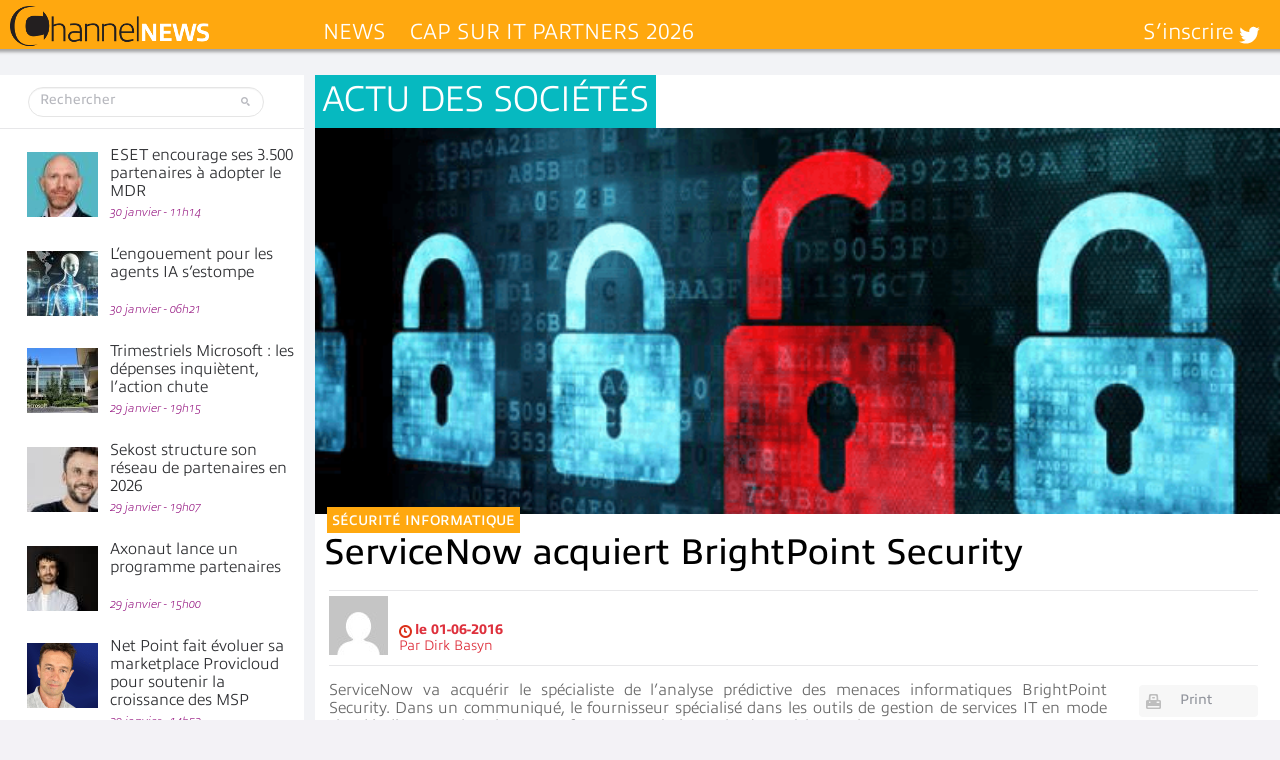

--- FILE ---
content_type: text/html; charset=UTF-8
request_url: https://www.channelnews.fr/servicenow-acquiert-brightpoint-security-63486
body_size: 28442
content:
<!DOCTYPE html>
<html xmlns="http://www.w3.org/1999/xhtml" lang="fr-FR">
    <head>
        
        <meta name="viewport" content="width=device-width, initial-scale=1.0">
        <meta http-equiv="Content-Type" content="text/html; charset=UTF-8" />
        <link media="all" rel="stylesheet" href="https://www.channelnews.fr/wp-content/themes/informatique/all.css?20220517">
        <link rel="stylesheet" type="text/css" media="all" href="https://www.channelnews.fr/wp-content/themes/informatique/style.css?20220517"  />
		        
        <meta name='robots' content='index, follow, max-image-preview:large, max-snippet:-1, max-video-preview:-1' />
	<style>img:is([sizes="auto" i], [sizes^="auto," i]) { contain-intrinsic-size: 3000px 1500px }</style>
	
	<!-- This site is optimized with the Yoast SEO Premium plugin v26.8 (Yoast SEO v26.8) - https://yoast.com/product/yoast-seo-premium-wordpress/ -->
	<title>ServiceNow acquiert BrightPoint Security - ChannelNews</title>
	<meta name="description" content="ServiceNow va acquérir le spécialiste de l&#039;analyse prédictive des menaces informatiques BrightPoint Security. Dans un communiqué, le fournisseur" />
	<link rel="canonical" href="https://www.channelnews.fr/servicenow-acquiert-brightpoint-security-63486" />
	<meta property="og:locale" content="fr_FR" />
	<meta property="og:type" content="article" />
	<meta property="og:title" content="ServiceNow acquiert BrightPoint Security" />
	<meta property="og:description" content="ServiceNow va acquérir le spécialiste de l&#039;analyse prédictive des menaces informatiques BrightPoint Security. Dans un communiqué, le fournisseur" />
	<meta property="og:url" content="https://www.channelnews.fr/servicenow-acquiert-brightpoint-security-63486" />
	<meta property="og:site_name" content="ChannelNews" />
	<meta property="article:publisher" content="https://www.facebook.com/ChannelNews-1729006287126178/" />
	<meta property="article:published_time" content="2016-06-01T14:26:16+00:00" />
	<meta property="article:modified_time" content="2016-06-01T15:47:25+00:00" />
	<meta property="og:image" content="https://www.channelnews.fr/wp-content/uploads/2016/01/securite-Isight.png" />
	<meta property="og:image:width" content="600" />
	<meta property="og:image:height" content="240" />
	<meta property="og:image:type" content="image/png" />
	<meta name="author" content="Dirk Basyn" />
	<meta name="twitter:card" content="summary_large_image" />
	<meta name="twitter:creator" content="@ChannelnewsFr" />
	<meta name="twitter:site" content="@ChannelnewsFr" />
	<meta name="twitter:label1" content="Écrit par" />
	<meta name="twitter:data1" content="Dirk Basyn" />
	<meta name="twitter:label2" content="Durée de lecture estimée" />
	<meta name="twitter:data2" content="1 minute" />
	<script type="application/ld+json" class="yoast-schema-graph">{"@context":"https://schema.org","@graph":[{"@type":"Article","@id":"https://www.channelnews.fr/servicenow-acquiert-brightpoint-security-63486#article","isPartOf":{"@id":"https://www.channelnews.fr/servicenow-acquiert-brightpoint-security-63486"},"author":{"name":"Dirk Basyn","@id":"https://www.channelnews.fr/#/schema/person/0a3f236574c519916c131ceee72d7017"},"headline":"ServiceNow acquiert BrightPoint Security","datePublished":"2016-06-01T14:26:16+00:00","dateModified":"2016-06-01T15:47:25+00:00","mainEntityOfPage":{"@id":"https://www.channelnews.fr/servicenow-acquiert-brightpoint-security-63486"},"wordCount":208,"commentCount":0,"image":{"@id":"https://www.channelnews.fr/servicenow-acquiert-brightpoint-security-63486#primaryimage"},"thumbnailUrl":"https://www.channelnews.fr/wp-content/uploads/2016/01/securite-Isight.png","keywords":["sécurité informatique"],"articleSection":["Actu des sociétés"],"inLanguage":"fr-FR","potentialAction":[{"@type":"CommentAction","name":"Comment","target":["https://www.channelnews.fr/servicenow-acquiert-brightpoint-security-63486#respond"]}],"copyrightYear":"2016","copyrightHolder":{"@id":"https://www.channelnews.fr/#organization"}},{"@type":"WebPage","@id":"https://www.channelnews.fr/servicenow-acquiert-brightpoint-security-63486","url":"https://www.channelnews.fr/servicenow-acquiert-brightpoint-security-63486","name":"ServiceNow acquiert BrightPoint Security - ChannelNews","isPartOf":{"@id":"https://www.channelnews.fr/#website"},"primaryImageOfPage":{"@id":"https://www.channelnews.fr/servicenow-acquiert-brightpoint-security-63486#primaryimage"},"image":{"@id":"https://www.channelnews.fr/servicenow-acquiert-brightpoint-security-63486#primaryimage"},"thumbnailUrl":"https://www.channelnews.fr/wp-content/uploads/2016/01/securite-Isight.png","datePublished":"2016-06-01T14:26:16+00:00","dateModified":"2016-06-01T15:47:25+00:00","author":{"@id":"https://www.channelnews.fr/#/schema/person/0a3f236574c519916c131ceee72d7017"},"description":"ServiceNow va acquérir le spécialiste de l'analyse prédictive des menaces informatiques BrightPoint Security. Dans un communiqué, le fournisseur","inLanguage":"fr-FR","potentialAction":[{"@type":"ReadAction","target":["https://www.channelnews.fr/servicenow-acquiert-brightpoint-security-63486"]}]},{"@type":"ImageObject","inLanguage":"fr-FR","@id":"https://www.channelnews.fr/servicenow-acquiert-brightpoint-security-63486#primaryimage","url":"https://www.channelnews.fr/wp-content/uploads/2016/01/securite-Isight.png","contentUrl":"https://www.channelnews.fr/wp-content/uploads/2016/01/securite-Isight.png","width":600,"height":240},{"@type":"WebSite","@id":"https://www.channelnews.fr/#website","url":"https://www.channelnews.fr/","name":"ChannelNews","description":"Toute l&#039;information pour les professionnels de la distribution informatique et télécoms : MSP, Revendeurs, Vars, Intégrateurs,  Distributeurs  Editeurs, ISV, constructeurs et opérateurs","potentialAction":[{"@type":"SearchAction","target":{"@type":"EntryPoint","urlTemplate":"https://www.channelnews.fr/?s={search_term_string}"},"query-input":{"@type":"PropertyValueSpecification","valueRequired":true,"valueName":"search_term_string"}}],"inLanguage":"fr-FR"},{"@type":"Person","@id":"https://www.channelnews.fr/#/schema/person/0a3f236574c519916c131ceee72d7017","name":"Dirk Basyn","image":{"@type":"ImageObject","inLanguage":"fr-FR","@id":"https://www.channelnews.fr/#/schema/person/image/","url":"https://secure.gravatar.com/avatar/48d034df8219c6e7555a7afe173eb9bead02873e387fadd1119037837498576c?s=96&d=mm&r=g","contentUrl":"https://secure.gravatar.com/avatar/48d034df8219c6e7555a7afe173eb9bead02873e387fadd1119037837498576c?s=96&d=mm&r=g","caption":"Dirk Basyn"}}]}</script>
	<!-- / Yoast SEO Premium plugin. -->


<link rel="alternate" type="application/rss+xml" title="ChannelNews &raquo; Flux" href="https://www.channelnews.fr/feed" />
<link rel="alternate" type="application/rss+xml" title="ChannelNews &raquo; Flux des commentaires" href="https://www.channelnews.fr/comments/feed" />
<link rel="alternate" type="application/rss+xml" title="ChannelNews &raquo; ServiceNow acquiert BrightPoint Security Flux des commentaires" href="https://www.channelnews.fr/servicenow-acquiert-brightpoint-security-63486/feed" />
		<!-- This site uses the Google Analytics by MonsterInsights plugin v9.11.1 - Using Analytics tracking - https://www.monsterinsights.com/ -->
							<script src="//www.googletagmanager.com/gtag/js?id=G-1LB189L3CR"  data-cfasync="false" data-wpfc-render="false" type="text/javascript" async></script>
			<script data-cfasync="false" data-wpfc-render="false" type="text/javascript">
				var mi_version = '9.11.1';
				var mi_track_user = true;
				var mi_no_track_reason = '';
								var MonsterInsightsDefaultLocations = {"page_location":"https:\/\/www.channelnews.fr\/servicenow-acquiert-brightpoint-security-63486\/"};
								if ( typeof MonsterInsightsPrivacyGuardFilter === 'function' ) {
					var MonsterInsightsLocations = (typeof MonsterInsightsExcludeQuery === 'object') ? MonsterInsightsPrivacyGuardFilter( MonsterInsightsExcludeQuery ) : MonsterInsightsPrivacyGuardFilter( MonsterInsightsDefaultLocations );
				} else {
					var MonsterInsightsLocations = (typeof MonsterInsightsExcludeQuery === 'object') ? MonsterInsightsExcludeQuery : MonsterInsightsDefaultLocations;
				}

								var disableStrs = [
										'ga-disable-G-1LB189L3CR',
									];

				/* Function to detect opted out users */
				function __gtagTrackerIsOptedOut() {
					for (var index = 0; index < disableStrs.length; index++) {
						if (document.cookie.indexOf(disableStrs[index] + '=true') > -1) {
							return true;
						}
					}

					return false;
				}

				/* Disable tracking if the opt-out cookie exists. */
				if (__gtagTrackerIsOptedOut()) {
					for (var index = 0; index < disableStrs.length; index++) {
						window[disableStrs[index]] = true;
					}
				}

				/* Opt-out function */
				function __gtagTrackerOptout() {
					for (var index = 0; index < disableStrs.length; index++) {
						document.cookie = disableStrs[index] + '=true; expires=Thu, 31 Dec 2099 23:59:59 UTC; path=/';
						window[disableStrs[index]] = true;
					}
				}

				if ('undefined' === typeof gaOptout) {
					function gaOptout() {
						__gtagTrackerOptout();
					}
				}
								window.dataLayer = window.dataLayer || [];

				window.MonsterInsightsDualTracker = {
					helpers: {},
					trackers: {},
				};
				if (mi_track_user) {
					function __gtagDataLayer() {
						dataLayer.push(arguments);
					}

					function __gtagTracker(type, name, parameters) {
						if (!parameters) {
							parameters = {};
						}

						if (parameters.send_to) {
							__gtagDataLayer.apply(null, arguments);
							return;
						}

						if (type === 'event') {
														parameters.send_to = monsterinsights_frontend.v4_id;
							var hookName = name;
							if (typeof parameters['event_category'] !== 'undefined') {
								hookName = parameters['event_category'] + ':' + name;
							}

							if (typeof MonsterInsightsDualTracker.trackers[hookName] !== 'undefined') {
								MonsterInsightsDualTracker.trackers[hookName](parameters);
							} else {
								__gtagDataLayer('event', name, parameters);
							}
							
						} else {
							__gtagDataLayer.apply(null, arguments);
						}
					}

					__gtagTracker('js', new Date());
					__gtagTracker('set', {
						'developer_id.dZGIzZG': true,
											});
					if ( MonsterInsightsLocations.page_location ) {
						__gtagTracker('set', MonsterInsightsLocations);
					}
										__gtagTracker('config', 'G-1LB189L3CR', {"forceSSL":"true"} );
										window.gtag = __gtagTracker;										(function () {
						/* https://developers.google.com/analytics/devguides/collection/analyticsjs/ */
						/* ga and __gaTracker compatibility shim. */
						var noopfn = function () {
							return null;
						};
						var newtracker = function () {
							return new Tracker();
						};
						var Tracker = function () {
							return null;
						};
						var p = Tracker.prototype;
						p.get = noopfn;
						p.set = noopfn;
						p.send = function () {
							var args = Array.prototype.slice.call(arguments);
							args.unshift('send');
							__gaTracker.apply(null, args);
						};
						var __gaTracker = function () {
							var len = arguments.length;
							if (len === 0) {
								return;
							}
							var f = arguments[len - 1];
							if (typeof f !== 'object' || f === null || typeof f.hitCallback !== 'function') {
								if ('send' === arguments[0]) {
									var hitConverted, hitObject = false, action;
									if ('event' === arguments[1]) {
										if ('undefined' !== typeof arguments[3]) {
											hitObject = {
												'eventAction': arguments[3],
												'eventCategory': arguments[2],
												'eventLabel': arguments[4],
												'value': arguments[5] ? arguments[5] : 1,
											}
										}
									}
									if ('pageview' === arguments[1]) {
										if ('undefined' !== typeof arguments[2]) {
											hitObject = {
												'eventAction': 'page_view',
												'page_path': arguments[2],
											}
										}
									}
									if (typeof arguments[2] === 'object') {
										hitObject = arguments[2];
									}
									if (typeof arguments[5] === 'object') {
										Object.assign(hitObject, arguments[5]);
									}
									if ('undefined' !== typeof arguments[1].hitType) {
										hitObject = arguments[1];
										if ('pageview' === hitObject.hitType) {
											hitObject.eventAction = 'page_view';
										}
									}
									if (hitObject) {
										action = 'timing' === arguments[1].hitType ? 'timing_complete' : hitObject.eventAction;
										hitConverted = mapArgs(hitObject);
										__gtagTracker('event', action, hitConverted);
									}
								}
								return;
							}

							function mapArgs(args) {
								var arg, hit = {};
								var gaMap = {
									'eventCategory': 'event_category',
									'eventAction': 'event_action',
									'eventLabel': 'event_label',
									'eventValue': 'event_value',
									'nonInteraction': 'non_interaction',
									'timingCategory': 'event_category',
									'timingVar': 'name',
									'timingValue': 'value',
									'timingLabel': 'event_label',
									'page': 'page_path',
									'location': 'page_location',
									'title': 'page_title',
									'referrer' : 'page_referrer',
								};
								for (arg in args) {
																		if (!(!args.hasOwnProperty(arg) || !gaMap.hasOwnProperty(arg))) {
										hit[gaMap[arg]] = args[arg];
									} else {
										hit[arg] = args[arg];
									}
								}
								return hit;
							}

							try {
								f.hitCallback();
							} catch (ex) {
							}
						};
						__gaTracker.create = newtracker;
						__gaTracker.getByName = newtracker;
						__gaTracker.getAll = function () {
							return [];
						};
						__gaTracker.remove = noopfn;
						__gaTracker.loaded = true;
						window['__gaTracker'] = __gaTracker;
					})();
									} else {
										console.log("");
					(function () {
						function __gtagTracker() {
							return null;
						}

						window['__gtagTracker'] = __gtagTracker;
						window['gtag'] = __gtagTracker;
					})();
									}
			</script>
							<!-- / Google Analytics by MonsterInsights -->
		<style id='wp-emoji-styles-inline-css' type='text/css'>

	img.wp-smiley, img.emoji {
		display: inline !important;
		border: none !important;
		box-shadow: none !important;
		height: 1em !important;
		width: 1em !important;
		margin: 0 0.07em !important;
		vertical-align: -0.1em !important;
		background: none !important;
		padding: 0 !important;
	}
</style>
<link rel='stylesheet' id='wp-block-library-css' href='https://www.channelnews.fr/wp-includes/css/dist/block-library/style.min.css?ver=6.8.3' type='text/css' media='all' />
<style id='classic-theme-styles-inline-css' type='text/css'>
/*! This file is auto-generated */
.wp-block-button__link{color:#fff;background-color:#32373c;border-radius:9999px;box-shadow:none;text-decoration:none;padding:calc(.667em + 2px) calc(1.333em + 2px);font-size:1.125em}.wp-block-file__button{background:#32373c;color:#fff;text-decoration:none}
</style>
<link rel='stylesheet' id='mpp_gutenberg-css' href='https://www.channelnews.fr/wp-content/plugins/metronet-profile-picture/dist/blocks.style.build.css?ver=2.6.3' type='text/css' media='all' />
<style id='global-styles-inline-css' type='text/css'>
:root{--wp--preset--aspect-ratio--square: 1;--wp--preset--aspect-ratio--4-3: 4/3;--wp--preset--aspect-ratio--3-4: 3/4;--wp--preset--aspect-ratio--3-2: 3/2;--wp--preset--aspect-ratio--2-3: 2/3;--wp--preset--aspect-ratio--16-9: 16/9;--wp--preset--aspect-ratio--9-16: 9/16;--wp--preset--color--black: #000000;--wp--preset--color--cyan-bluish-gray: #abb8c3;--wp--preset--color--white: #ffffff;--wp--preset--color--pale-pink: #f78da7;--wp--preset--color--vivid-red: #cf2e2e;--wp--preset--color--luminous-vivid-orange: #ff6900;--wp--preset--color--luminous-vivid-amber: #fcb900;--wp--preset--color--light-green-cyan: #7bdcb5;--wp--preset--color--vivid-green-cyan: #00d084;--wp--preset--color--pale-cyan-blue: #8ed1fc;--wp--preset--color--vivid-cyan-blue: #0693e3;--wp--preset--color--vivid-purple: #9b51e0;--wp--preset--gradient--vivid-cyan-blue-to-vivid-purple: linear-gradient(135deg,rgba(6,147,227,1) 0%,rgb(155,81,224) 100%);--wp--preset--gradient--light-green-cyan-to-vivid-green-cyan: linear-gradient(135deg,rgb(122,220,180) 0%,rgb(0,208,130) 100%);--wp--preset--gradient--luminous-vivid-amber-to-luminous-vivid-orange: linear-gradient(135deg,rgba(252,185,0,1) 0%,rgba(255,105,0,1) 100%);--wp--preset--gradient--luminous-vivid-orange-to-vivid-red: linear-gradient(135deg,rgba(255,105,0,1) 0%,rgb(207,46,46) 100%);--wp--preset--gradient--very-light-gray-to-cyan-bluish-gray: linear-gradient(135deg,rgb(238,238,238) 0%,rgb(169,184,195) 100%);--wp--preset--gradient--cool-to-warm-spectrum: linear-gradient(135deg,rgb(74,234,220) 0%,rgb(151,120,209) 20%,rgb(207,42,186) 40%,rgb(238,44,130) 60%,rgb(251,105,98) 80%,rgb(254,248,76) 100%);--wp--preset--gradient--blush-light-purple: linear-gradient(135deg,rgb(255,206,236) 0%,rgb(152,150,240) 100%);--wp--preset--gradient--blush-bordeaux: linear-gradient(135deg,rgb(254,205,165) 0%,rgb(254,45,45) 50%,rgb(107,0,62) 100%);--wp--preset--gradient--luminous-dusk: linear-gradient(135deg,rgb(255,203,112) 0%,rgb(199,81,192) 50%,rgb(65,88,208) 100%);--wp--preset--gradient--pale-ocean: linear-gradient(135deg,rgb(255,245,203) 0%,rgb(182,227,212) 50%,rgb(51,167,181) 100%);--wp--preset--gradient--electric-grass: linear-gradient(135deg,rgb(202,248,128) 0%,rgb(113,206,126) 100%);--wp--preset--gradient--midnight: linear-gradient(135deg,rgb(2,3,129) 0%,rgb(40,116,252) 100%);--wp--preset--font-size--small: 13px;--wp--preset--font-size--medium: 20px;--wp--preset--font-size--large: 36px;--wp--preset--font-size--x-large: 42px;--wp--preset--spacing--20: 0.44rem;--wp--preset--spacing--30: 0.67rem;--wp--preset--spacing--40: 1rem;--wp--preset--spacing--50: 1.5rem;--wp--preset--spacing--60: 2.25rem;--wp--preset--spacing--70: 3.38rem;--wp--preset--spacing--80: 5.06rem;--wp--preset--shadow--natural: 6px 6px 9px rgba(0, 0, 0, 0.2);--wp--preset--shadow--deep: 12px 12px 50px rgba(0, 0, 0, 0.4);--wp--preset--shadow--sharp: 6px 6px 0px rgba(0, 0, 0, 0.2);--wp--preset--shadow--outlined: 6px 6px 0px -3px rgba(255, 255, 255, 1), 6px 6px rgba(0, 0, 0, 1);--wp--preset--shadow--crisp: 6px 6px 0px rgba(0, 0, 0, 1);}:where(.is-layout-flex){gap: 0.5em;}:where(.is-layout-grid){gap: 0.5em;}body .is-layout-flex{display: flex;}.is-layout-flex{flex-wrap: wrap;align-items: center;}.is-layout-flex > :is(*, div){margin: 0;}body .is-layout-grid{display: grid;}.is-layout-grid > :is(*, div){margin: 0;}:where(.wp-block-columns.is-layout-flex){gap: 2em;}:where(.wp-block-columns.is-layout-grid){gap: 2em;}:where(.wp-block-post-template.is-layout-flex){gap: 1.25em;}:where(.wp-block-post-template.is-layout-grid){gap: 1.25em;}.has-black-color{color: var(--wp--preset--color--black) !important;}.has-cyan-bluish-gray-color{color: var(--wp--preset--color--cyan-bluish-gray) !important;}.has-white-color{color: var(--wp--preset--color--white) !important;}.has-pale-pink-color{color: var(--wp--preset--color--pale-pink) !important;}.has-vivid-red-color{color: var(--wp--preset--color--vivid-red) !important;}.has-luminous-vivid-orange-color{color: var(--wp--preset--color--luminous-vivid-orange) !important;}.has-luminous-vivid-amber-color{color: var(--wp--preset--color--luminous-vivid-amber) !important;}.has-light-green-cyan-color{color: var(--wp--preset--color--light-green-cyan) !important;}.has-vivid-green-cyan-color{color: var(--wp--preset--color--vivid-green-cyan) !important;}.has-pale-cyan-blue-color{color: var(--wp--preset--color--pale-cyan-blue) !important;}.has-vivid-cyan-blue-color{color: var(--wp--preset--color--vivid-cyan-blue) !important;}.has-vivid-purple-color{color: var(--wp--preset--color--vivid-purple) !important;}.has-black-background-color{background-color: var(--wp--preset--color--black) !important;}.has-cyan-bluish-gray-background-color{background-color: var(--wp--preset--color--cyan-bluish-gray) !important;}.has-white-background-color{background-color: var(--wp--preset--color--white) !important;}.has-pale-pink-background-color{background-color: var(--wp--preset--color--pale-pink) !important;}.has-vivid-red-background-color{background-color: var(--wp--preset--color--vivid-red) !important;}.has-luminous-vivid-orange-background-color{background-color: var(--wp--preset--color--luminous-vivid-orange) !important;}.has-luminous-vivid-amber-background-color{background-color: var(--wp--preset--color--luminous-vivid-amber) !important;}.has-light-green-cyan-background-color{background-color: var(--wp--preset--color--light-green-cyan) !important;}.has-vivid-green-cyan-background-color{background-color: var(--wp--preset--color--vivid-green-cyan) !important;}.has-pale-cyan-blue-background-color{background-color: var(--wp--preset--color--pale-cyan-blue) !important;}.has-vivid-cyan-blue-background-color{background-color: var(--wp--preset--color--vivid-cyan-blue) !important;}.has-vivid-purple-background-color{background-color: var(--wp--preset--color--vivid-purple) !important;}.has-black-border-color{border-color: var(--wp--preset--color--black) !important;}.has-cyan-bluish-gray-border-color{border-color: var(--wp--preset--color--cyan-bluish-gray) !important;}.has-white-border-color{border-color: var(--wp--preset--color--white) !important;}.has-pale-pink-border-color{border-color: var(--wp--preset--color--pale-pink) !important;}.has-vivid-red-border-color{border-color: var(--wp--preset--color--vivid-red) !important;}.has-luminous-vivid-orange-border-color{border-color: var(--wp--preset--color--luminous-vivid-orange) !important;}.has-luminous-vivid-amber-border-color{border-color: var(--wp--preset--color--luminous-vivid-amber) !important;}.has-light-green-cyan-border-color{border-color: var(--wp--preset--color--light-green-cyan) !important;}.has-vivid-green-cyan-border-color{border-color: var(--wp--preset--color--vivid-green-cyan) !important;}.has-pale-cyan-blue-border-color{border-color: var(--wp--preset--color--pale-cyan-blue) !important;}.has-vivid-cyan-blue-border-color{border-color: var(--wp--preset--color--vivid-cyan-blue) !important;}.has-vivid-purple-border-color{border-color: var(--wp--preset--color--vivid-purple) !important;}.has-vivid-cyan-blue-to-vivid-purple-gradient-background{background: var(--wp--preset--gradient--vivid-cyan-blue-to-vivid-purple) !important;}.has-light-green-cyan-to-vivid-green-cyan-gradient-background{background: var(--wp--preset--gradient--light-green-cyan-to-vivid-green-cyan) !important;}.has-luminous-vivid-amber-to-luminous-vivid-orange-gradient-background{background: var(--wp--preset--gradient--luminous-vivid-amber-to-luminous-vivid-orange) !important;}.has-luminous-vivid-orange-to-vivid-red-gradient-background{background: var(--wp--preset--gradient--luminous-vivid-orange-to-vivid-red) !important;}.has-very-light-gray-to-cyan-bluish-gray-gradient-background{background: var(--wp--preset--gradient--very-light-gray-to-cyan-bluish-gray) !important;}.has-cool-to-warm-spectrum-gradient-background{background: var(--wp--preset--gradient--cool-to-warm-spectrum) !important;}.has-blush-light-purple-gradient-background{background: var(--wp--preset--gradient--blush-light-purple) !important;}.has-blush-bordeaux-gradient-background{background: var(--wp--preset--gradient--blush-bordeaux) !important;}.has-luminous-dusk-gradient-background{background: var(--wp--preset--gradient--luminous-dusk) !important;}.has-pale-ocean-gradient-background{background: var(--wp--preset--gradient--pale-ocean) !important;}.has-electric-grass-gradient-background{background: var(--wp--preset--gradient--electric-grass) !important;}.has-midnight-gradient-background{background: var(--wp--preset--gradient--midnight) !important;}.has-small-font-size{font-size: var(--wp--preset--font-size--small) !important;}.has-medium-font-size{font-size: var(--wp--preset--font-size--medium) !important;}.has-large-font-size{font-size: var(--wp--preset--font-size--large) !important;}.has-x-large-font-size{font-size: var(--wp--preset--font-size--x-large) !important;}
:where(.wp-block-post-template.is-layout-flex){gap: 1.25em;}:where(.wp-block-post-template.is-layout-grid){gap: 1.25em;}
:where(.wp-block-columns.is-layout-flex){gap: 2em;}:where(.wp-block-columns.is-layout-grid){gap: 2em;}
:root :where(.wp-block-pullquote){font-size: 1.5em;line-height: 1.6;}
</style>
<link rel='stylesheet' id='smu-widget-stylesheet-css' href='https://www.channelnews.fr/wp-content/plugins/sign-me-up/assets/css/style.css?ver=1.0.0' type='text/css' media='all' />
<link rel='stylesheet' id='widgetopts-styles-css' href='https://www.channelnews.fr/wp-content/plugins/widget-options/assets/css/widget-options.css?ver=4.1.3' type='text/css' media='all' />
<link rel='stylesheet' id='dflip-style-css' href='https://www.channelnews.fr/wp-content/plugins/3d-flipbook-dflip-lite/assets/css/dflip.min.css?ver=2.4.20' type='text/css' media='all' />
<link rel='stylesheet' id='wp-pagenavi-css' href='https://www.channelnews.fr/wp-content/plugins/wp-pagenavi/pagenavi-css.css?ver=2.70' type='text/css' media='all' />
<script type="text/javascript" src="https://www.channelnews.fr/wp-content/themes/informatique/js/comment-reply.js?ver=6.8.3" id="theme-comment-reply-js"></script>
<script type="text/javascript" src="https://www.channelnews.fr/wp-content/plugins/google-analytics-for-wordpress/assets/js/frontend-gtag.min.js?ver=9.11.1" id="monsterinsights-frontend-script-js" async="async" data-wp-strategy="async"></script>
<script data-cfasync="false" data-wpfc-render="false" type="text/javascript" id='monsterinsights-frontend-script-js-extra'>/* <![CDATA[ */
var monsterinsights_frontend = {"js_events_tracking":"true","download_extensions":"doc,pdf,ppt,zip,xls,docx,pptx,xlsx","inbound_paths":"[]","home_url":"https:\/\/www.channelnews.fr","hash_tracking":"false","v4_id":"G-1LB189L3CR"};/* ]]> */
</script>
<script type="text/javascript" src="https://www.channelnews.fr/wp-includes/js/jquery/jquery.min.js?ver=3.7.1" id="jquery-core-js"></script>
<script type="text/javascript" src="https://www.channelnews.fr/wp-includes/js/jquery/jquery-migrate.min.js?ver=3.4.1" id="jquery-migrate-js"></script>
<script type="text/javascript" src="https://www.channelnews.fr/wp-content/plugins/sign-me-up/assets/js/lib/jquery.validation/1.13.1/jquery.validate.js?ver=6.8.3" id="jQuery-Validation-js"></script>
<link rel="https://api.w.org/" href="https://www.channelnews.fr/wp-json/" /><link rel="alternate" title="JSON" type="application/json" href="https://www.channelnews.fr/wp-json/wp/v2/posts/63486" /><link rel='shortlink' href='https://www.channelnews.fr/?p=63486' />
<link rel="alternate" title="oEmbed (JSON)" type="application/json+oembed" href="https://www.channelnews.fr/wp-json/oembed/1.0/embed?url=https%3A%2F%2Fwww.channelnews.fr%2Fservicenow-acquiert-brightpoint-security-63486" />
<link rel="alternate" title="oEmbed (XML)" type="text/xml+oembed" href="https://www.channelnews.fr/wp-json/oembed/1.0/embed?url=https%3A%2F%2Fwww.channelnews.fr%2Fservicenow-acquiert-brightpoint-security-63486&#038;format=xml" />
      <meta name="onesignal" content="wordpress-plugin"/>
            <script>

      window.OneSignalDeferred = window.OneSignalDeferred || [];

      OneSignalDeferred.push(function(OneSignal) {
        var oneSignal_options = {};
        window._oneSignalInitOptions = oneSignal_options;

        oneSignal_options['serviceWorkerParam'] = { scope: '/wp-content/plugins/onesignal-free-web-push-notifications/sdk_files/push/onesignal/' };
oneSignal_options['serviceWorkerPath'] = 'OneSignalSDKWorker.js';

        OneSignal.Notifications.setDefaultUrl("https://www.channelnews.fr");

        oneSignal_options['wordpress'] = true;
oneSignal_options['appId'] = '765a7486-7c7b-4b9d-8f81-80a5b6030e92';
oneSignal_options['allowLocalhostAsSecureOrigin'] = true;
oneSignal_options['welcomeNotification'] = { };
oneSignal_options['welcomeNotification']['title'] = "Channelnews";
oneSignal_options['welcomeNotification']['message'] = "Merci de vous être abonné !";
oneSignal_options['welcomeNotification']['url'] = "www.channelnews.fr";
oneSignal_options['path'] = "https://www.channelnews.fr/wp-content/plugins/onesignal-free-web-push-notifications/sdk_files/";
oneSignal_options['safari_web_id'] = "web.onesignal.auto.5e2915a8-1095-4900-b2af-7b25bf2970dd";
oneSignal_options['promptOptions'] = { };
oneSignal_options['promptOptions']['actionMessage'] = "Nous aimerions vous envoyer des notifications";
oneSignal_options['promptOptions']['exampleNotificationTitleDesktop'] = "Voici un exemple de notification";
oneSignal_options['promptOptions']['exampleNotificationMessageDesktop'] = "Des notifications apparaîtront sur votre bureau";
oneSignal_options['promptOptions']['exampleNotificationTitleMobile'] = "Des notifications apparaîtront sur votre appareil";
oneSignal_options['promptOptions']['exampleNotificationMessageMobile'] = "Des notifications apparaîtront sur votre appareil";
oneSignal_options['promptOptions']['exampleNotificationCaption'] = "(vous pouvez vous désinscrire à tout moment)";
oneSignal_options['promptOptions']['acceptButtonText'] = "Autoriser";
oneSignal_options['promptOptions']['cancelButtonText'] = "Non merci";
oneSignal_options['promptOptions']['autoAcceptTitle'] = "Cliquez sur Autoriser";
              OneSignal.init(window._oneSignalInitOptions);
              OneSignal.Slidedown.promptPush()      });

      function documentInitOneSignal() {
        var oneSignal_elements = document.getElementsByClassName("OneSignal-prompt");

        var oneSignalLinkClickHandler = function(event) { OneSignal.Notifications.requestPermission(); event.preventDefault(); };        for(var i = 0; i < oneSignal_elements.length; i++)
          oneSignal_elements[i].addEventListener('click', oneSignalLinkClickHandler, false);
      }

      if (document.readyState === 'complete') {
           documentInitOneSignal();
      }
      else {
           window.addEventListener("load", function(event){
               documentInitOneSignal();
          });
      }
    </script>
<link rel="icon" href="https://www.channelnews.fr/wp-content/uploads/2023/09/cropped-ChannelNews_icone-32x32.png" sizes="32x32" />
<link rel="icon" href="https://www.channelnews.fr/wp-content/uploads/2023/09/cropped-ChannelNews_icone-192x192.png" sizes="192x192" />
<link rel="apple-touch-icon" href="https://www.channelnews.fr/wp-content/uploads/2023/09/cropped-ChannelNews_icone-180x180.png" />
<meta name="msapplication-TileImage" content="https://www.channelnews.fr/wp-content/uploads/2023/09/cropped-ChannelNews_icone-270x270.png" />
<noscript><style id="rocket-lazyload-nojs-css">.rll-youtube-player, [data-lazy-src]{display:none !important;}</style></noscript>        <script type="text/javascript" src="//use.typekit.net/xjl7dzf.js"></script>
        <script type="text/javascript">try{Typekit.load({ async: true });}catch(e){}</script>
        		                <!--[if IE]><script type="text/javascript" src="https://www.channelnews.fr/wp-content/themes/informatique/js/ie.js"></script><![endif]-->
<script async src="//ads.canaltech.net/delivery/asyncjs.php"></script>
    <meta name="generator" content="WP Rocket 3.20.2" data-wpr-features="wpr_lazyload_images wpr_desktop" /></head>
    <body class="wp-singular post-template-default single single-post postid-63486 single-format-standard wp-theme-informatique">
	<div data-rocket-location-hash="624457387c01535a41f0283c147f0952" id="page">
            <div data-rocket-location-hash="ba255615968e8a7906f509502e5039d1" class="habillage">
              <div data-rocket-location-hash="40f22408a88335a0945fffe944caafc3" class="container">
                <div class="container-left"></div>
                <div class="container-right"></div>
              </div>
            </div>

		<div data-rocket-location-hash="1deb14450556b0528c50ac8aeb679e4e" id="wrapper">
			<header data-rocket-location-hash="6a591508853cbf81960670de5bffdeb6" id="header">
				<div class="header-holder">
                	<strong class="logo vcard"><a href="https://www.channelnews.fr" class="fn org url">ChannelNews</a></strong>
					<nav class="main-nav"><a href="#" class="opener">open</a><ul class="slide"><li id="menu-item-54634" class="menu-item menu-item-type-taxonomy menu-item-object-category current-post-ancestor menu-item-54634"><a href="https://www.channelnews.fr/news">News</a><div class="mega-drop"><ul class="tabset"><li><a data-rel="#tab-6902"  class="active" href="https://www.channelnews.fr/news/actu-des-societes">Actu des sociétés</a></li>
<li><a data-rel="#tab-6903"  href="https://www.channelnews.fr/news/agenda">Agenda</a></li>
<li><a data-rel="#tab-6904"  href="https://www.channelnews.fr/news/expertises">Expertises</a></li>
<li><a data-rel="#tab-6905"  href="https://www.channelnews.fr/news/produits-et-solutions">Produits et solutions</a></li>
<li><a data-rel="#tab-6906"  href="https://www.channelnews.fr/news/talents">Talents</a></li>
<li><a data-rel="#tab-6907"  href="https://www.channelnews.fr/news/en-bref">En bref</a></li>
<li><a data-rel="#tab-6908"  href="https://www.channelnews.fr/news/interviews">Interviews</a></li>
<li><a data-rel="#tab-6909"  href="https://www.channelnews.fr/news/nominations">Nominations</a></li>
<li><a data-rel="#tab-6910"  href="https://www.channelnews.fr/news/regions">Régions</a></li>
<li><a data-rel="#tab-8003"  href="https://www.channelnews.fr/news/cap-sur-it-partners-2026">Cap sur IT Partners 2026</a></li>
</ul><div class="tab-content"><div id="tab-6902">
					<ul><li>
						<a href="https://www.channelnews.fr/trimestriels-microsoft-les-depenses-inquietent-laction-chute-154460"><img width="233" height="59" src="data:image/svg+xml,%3Csvg%20xmlns='http://www.w3.org/2000/svg'%20viewBox='0%200%20233%2059'%3E%3C/svg%3E" class="attachment-menu_post_thumbs size-menu_post_thumbs wp-post-image" alt="" decoding="async" data-lazy-src="https://www.channelnews.fr/wp-content/uploads/2021/09/Microsoft-Redmond-233x59.jpg" /><noscript><img width="233" height="59" src="https://www.channelnews.fr/wp-content/uploads/2021/09/Microsoft-Redmond-233x59.jpg" class="attachment-menu_post_thumbs size-menu_post_thumbs wp-post-image" alt="" decoding="async" /></noscript></a>
						<p><a href="https://www.channelnews.fr/trimestriels-microsoft-les-depenses-inquietent-laction-chute-154460">Trimestriels Microsoft : les dépenses inquiètent, l’action chute</a></p>
					</li>
<li>
						<a href="https://www.channelnews.fr/axonaut-lance-un-programme-partenaires-154437"><img width="233" height="59" src="data:image/svg+xml,%3Csvg%20xmlns='http://www.w3.org/2000/svg'%20viewBox='0%200%20233%2059'%3E%3C/svg%3E" class="attachment-menu_post_thumbs size-menu_post_thumbs wp-post-image" alt="" decoding="async" data-lazy-src="https://www.channelnews.fr/wp-content/uploads/2026/01/Capture-decran-2026-01-29-a-14.58.03-233x59.jpeg" /><noscript><img width="233" height="59" src="https://www.channelnews.fr/wp-content/uploads/2026/01/Capture-decran-2026-01-29-a-14.58.03-233x59.jpeg" class="attachment-menu_post_thumbs size-menu_post_thumbs wp-post-image" alt="" decoding="async" /></noscript></a>
						<p><a href="https://www.channelnews.fr/axonaut-lance-un-programme-partenaires-154437">Axonaut lance un programme partenaires</a></p>
					</li>
<li>
						<a href="https://www.channelnews.fr/capgemini-montree-du-doigt-pour-sa-collaboration-avec-lice-154404"><img width="233" height="59" src="data:image/svg+xml,%3Csvg%20xmlns='http://www.w3.org/2000/svg'%20viewBox='0%200%20233%2059'%3E%3C/svg%3E" class="attachment-menu_post_thumbs size-menu_post_thumbs wp-post-image" alt="" decoding="async" data-lazy-src="https://www.channelnews.fr/wp-content/uploads/2019/09/Aiman-Ezzat-Capgemini-233x59.jpg" /><noscript><img width="233" height="59" src="https://www.channelnews.fr/wp-content/uploads/2019/09/Aiman-Ezzat-Capgemini-233x59.jpg" class="attachment-menu_post_thumbs size-menu_post_thumbs wp-post-image" alt="" decoding="async" /></noscript></a>
						<p><a href="https://www.channelnews.fr/capgemini-montree-du-doigt-pour-sa-collaboration-avec-lice-154404">Capgemini montrée du doigt pour sa collaboration avec l’ICE</a></p>
					</li>
<li>
						<a href="https://www.channelnews.fr/seconde-vague-massive-de-licenciements-chez-amazon-avec-16-000-postes-supprimes-154406"><img width="233" height="59" src="data:image/svg+xml,%3Csvg%20xmlns='http://www.w3.org/2000/svg'%20viewBox='0%200%20233%2059'%3E%3C/svg%3E" class="attachment-menu_post_thumbs size-menu_post_thumbs wp-post-image" alt="" decoding="async" data-lazy-src="https://www.channelnews.fr/wp-content/uploads/2016/01/Amazon-233x59.jpeg" /><noscript><img width="233" height="59" src="https://www.channelnews.fr/wp-content/uploads/2016/01/Amazon-233x59.jpeg" class="attachment-menu_post_thumbs size-menu_post_thumbs wp-post-image" alt="" decoding="async" /></noscript></a>
						<p><a href="https://www.channelnews.fr/seconde-vague-massive-de-licenciements-chez-amazon-avec-16-000-postes-supprimes-154406">Seconde vague massive de licenciements chez Amazon avec 16.000 postes supprimés</a></p>
					</li>
<li>
						<a href="https://www.channelnews.fr/exertis-uk-limoge-son-dg-et-licencie-400-personnes-154378"><img width="233" height="59" src="data:image/svg+xml,%3Csvg%20xmlns='http://www.w3.org/2000/svg'%20viewBox='0%200%20233%2059'%3E%3C/svg%3E" class="attachment-menu_post_thumbs size-menu_post_thumbs wp-post-image" alt="" decoding="async" data-lazy-src="https://www.channelnews.fr/wp-content/uploads/2026/01/Capture-decran-2026-01-27-a-17.06.56-233x59.jpeg" /><noscript><img width="233" height="59" src="https://www.channelnews.fr/wp-content/uploads/2026/01/Capture-decran-2026-01-27-a-17.06.56-233x59.jpeg" class="attachment-menu_post_thumbs size-menu_post_thumbs wp-post-image" alt="" decoding="async" /></noscript></a>
						<p><a href="https://www.channelnews.fr/exertis-uk-limoge-son-dg-et-licencie-400-personnes-154378">Exertis UK limoge son DG et licencie 400 personnes</a></p>
					</li>
<li>
						<a href="https://www.channelnews.fr/jamespot-dresse-le-bilan-de-son-annee-2025-154320"><img width="233" height="59" src="data:image/svg+xml,%3Csvg%20xmlns='http://www.w3.org/2000/svg'%20viewBox='0%200%20233%2059'%3E%3C/svg%3E" class="attachment-menu_post_thumbs size-menu_post_thumbs wp-post-image" alt="" decoding="async" data-lazy-src="https://www.channelnews.fr/wp-content/uploads/2023/10/Alain-Garnier-233x59.jpg" /><noscript><img width="233" height="59" src="https://www.channelnews.fr/wp-content/uploads/2023/10/Alain-Garnier-233x59.jpg" class="attachment-menu_post_thumbs size-menu_post_thumbs wp-post-image" alt="" decoding="async" /></noscript></a>
						<p><a href="https://www.channelnews.fr/jamespot-dresse-le-bilan-de-son-annee-2025-154320">Jamespot dresse le bilan de son année 2025</a></p>
					</li>
</ul>
				</div>
<div id="tab-6903">
					<ul><li>
						<a href="https://www.channelnews.fr/emission-channelnews-quand-lia-devient-une-commodite-comment-creer-de-la-valeur-pour-les-partenaires-it-154112"><img width="233" height="59" src="data:image/svg+xml,%3Csvg%20xmlns='http://www.w3.org/2000/svg'%20viewBox='0%200%20233%2059'%3E%3C/svg%3E" class="attachment-menu_post_thumbs size-menu_post_thumbs wp-post-image" alt="" decoding="async" data-lazy-src="https://www.channelnews.fr/wp-content/uploads/2026/01/header_channelNews_20260122_article_IA-233x59.jpg" /><noscript><img width="233" height="59" src="https://www.channelnews.fr/wp-content/uploads/2026/01/header_channelNews_20260122_article_IA-233x59.jpg" class="attachment-menu_post_thumbs size-menu_post_thumbs wp-post-image" alt="" decoding="async" /></noscript></a>
						<p><a href="https://www.channelnews.fr/emission-channelnews-quand-lia-devient-une-commodite-comment-creer-de-la-valeur-pour-les-partenaires-it-154112">Émission Channelnews : Quand l&rsquo;IA devient une commodité, comment créer de la valeur pour les partenaires IT ?</a></p>
					</li>
<li>
						<a href="https://www.channelnews.fr/it-partners-2026-rx-france-enrichit-sa-formule-pour-remobiliser-son-audience-153439"><img width="233" height="59" src="data:image/svg+xml,%3Csvg%20xmlns='http://www.w3.org/2000/svg'%20viewBox='0%200%20233%2059'%3E%3C/svg%3E" class="attachment-menu_post_thumbs size-menu_post_thumbs wp-post-image" alt="" decoding="async" data-lazy-src="https://www.channelnews.fr/wp-content/uploads/2025/12/ChannelITPartners_ITW_site_JF_Sol-Dourdin-233x59.jpg" /><noscript><img width="233" height="59" src="https://www.channelnews.fr/wp-content/uploads/2025/12/ChannelITPartners_ITW_site_JF_Sol-Dourdin-233x59.jpg" class="attachment-menu_post_thumbs size-menu_post_thumbs wp-post-image" alt="" decoding="async" /></noscript></a>
						<p><a href="https://www.channelnews.fr/it-partners-2026-rx-france-enrichit-sa-formule-pour-remobiliser-son-audience-153439">IT Partners 2026 : RX France enrichit sa formule pour remobiliser son audience</a></p>
					</li>
<li>
						<a href="https://www.channelnews.fr/facturation-electronique-2026-comment-transformer-la-contrainte-reglementaire-en-relais-de-croissance-153074"><img width="233" height="59" src="data:image/svg+xml,%3Csvg%20xmlns='http://www.w3.org/2000/svg'%20viewBox='0%200%20233%2059'%3E%3C/svg%3E" class="attachment-menu_post_thumbs size-menu_post_thumbs wp-post-image" alt="" decoding="async" data-lazy-src="https://www.channelnews.fr/wp-content/uploads/2025/11/header_channelNews_20251210_article-233x59.jpg" /><noscript><img width="233" height="59" src="https://www.channelnews.fr/wp-content/uploads/2025/11/header_channelNews_20251210_article-233x59.jpg" class="attachment-menu_post_thumbs size-menu_post_thumbs wp-post-image" alt="" decoding="async" /></noscript></a>
						<p><a href="https://www.channelnews.fr/facturation-electronique-2026-comment-transformer-la-contrainte-reglementaire-en-relais-de-croissance-153074">Facturation électronique 2026 : comment transformer la contrainte réglementaire en relais de croissance ?</a></p>
					</li>
<li>
						<a href="https://www.channelnews.fr/les-5-bonnes-raisons-dexposer-sur-it-partners-2026-152755"></a>
						<p><a href="https://www.channelnews.fr/les-5-bonnes-raisons-dexposer-sur-it-partners-2026-152755">Les 5 bonnes raisons d’exposer sur IT Partners 2026</a></p>
					</li>
<li>
						<a href="https://www.channelnews.fr/souverainete-numerique-et-partenaires-it-opportunite-ou-mirage-152591"><img width="233" height="59" src="data:image/svg+xml,%3Csvg%20xmlns='http://www.w3.org/2000/svg'%20viewBox='0%200%20233%2059'%3E%3C/svg%3E" class="attachment-menu_post_thumbs size-menu_post_thumbs wp-post-image" alt="" decoding="async" data-lazy-src="https://www.channelnews.fr/wp-content/uploads/2025/11/header_channelNews_souverainete_2025-233x59.jpg" /><noscript><img width="233" height="59" src="https://www.channelnews.fr/wp-content/uploads/2025/11/header_channelNews_souverainete_2025-233x59.jpg" class="attachment-menu_post_thumbs size-menu_post_thumbs wp-post-image" alt="" decoding="async" /></noscript></a>
						<p><a href="https://www.channelnews.fr/souverainete-numerique-et-partenaires-it-opportunite-ou-mirage-152591">Souveraineté Numérique et Partenaires IT : Opportunité ou Mirage ?</a></p>
					</li>
<li>
						<a href="https://www.channelnews.fr/cheops-concocte-un-tour-de-france-pour-clore-2025-152222"><img width="233" height="59" src="data:image/svg+xml,%3Csvg%20xmlns='http://www.w3.org/2000/svg'%20viewBox='0%200%20233%2059'%3E%3C/svg%3E" class="attachment-menu_post_thumbs size-menu_post_thumbs wp-post-image" alt="" decoding="async" data-lazy-src="https://www.channelnews.fr/wp-content/uploads/2025/10/CHEOPS_TOUR_2025-233x59.jpeg" /><noscript><img width="233" height="59" src="https://www.channelnews.fr/wp-content/uploads/2025/10/CHEOPS_TOUR_2025-233x59.jpeg" class="attachment-menu_post_thumbs size-menu_post_thumbs wp-post-image" alt="" decoding="async" /></noscript></a>
						<p><a href="https://www.channelnews.fr/cheops-concocte-un-tour-de-france-pour-clore-2025-152222">Cheops Technology se lance dans un Tour de France sur le thème de la compétitivité et de la souveraineté numérique pour les PME</a></p>
					</li>
</ul>
				</div>
<div id="tab-6904">
					<ul><li>
						<a href="https://www.channelnews.fr/lengouement-pour-les-agents-ia-sestompe-154446"><img width="233" height="59" src="data:image/svg+xml,%3Csvg%20xmlns='http://www.w3.org/2000/svg'%20viewBox='0%200%20233%2059'%3E%3C/svg%3E" class="attachment-menu_post_thumbs size-menu_post_thumbs wp-post-image" alt="" decoding="async" data-lazy-src="https://www.channelnews.fr/wp-content/uploads/2024/09/Agent-IA-233x59.jpg" /><noscript><img width="233" height="59" src="https://www.channelnews.fr/wp-content/uploads/2024/09/Agent-IA-233x59.jpg" class="attachment-menu_post_thumbs size-menu_post_thumbs wp-post-image" alt="" decoding="async" /></noscript></a>
						<p><a href="https://www.channelnews.fr/lengouement-pour-les-agents-ia-sestompe-154446">L&rsquo;engouement pour les agents IA s&rsquo;estompe</a></p>
					</li>
<li>
						<a href="https://www.channelnews.fr/des-cyberattaques-moins-nombreuses-mais-plus-impactantes-selon-le-dernier-barometre-cesin-154381"><img width="233" height="59" src="data:image/svg+xml,%3Csvg%20xmlns='http://www.w3.org/2000/svg'%20viewBox='0%200%20233%2059'%3E%3C/svg%3E" class="attachment-menu_post_thumbs size-menu_post_thumbs wp-post-image" alt="" decoding="async" data-lazy-src="https://www.channelnews.fr/wp-content/uploads/2021/03/shutterstock_1797029680-233x59.jpeg" /><noscript><img width="233" height="59" src="https://www.channelnews.fr/wp-content/uploads/2021/03/shutterstock_1797029680-233x59.jpeg" class="attachment-menu_post_thumbs size-menu_post_thumbs wp-post-image" alt="" decoding="async" /></noscript></a>
						<p><a href="https://www.channelnews.fr/des-cyberattaques-moins-nombreuses-mais-plus-impactantes-selon-le-dernier-barometre-cesin-154381">Des cyberattaques moins nombreuses mais plus impactantes selon le dernier baromètre Cesin</a></p>
					</li>
<li>
						<a href="https://www.channelnews.fr/un-indice-de-resilience-numerique-irn-pour-comprendre-et-piloter-ses-dependances-technologiques-154339"><img width="233" height="59" src="data:image/svg+xml,%3Csvg%20xmlns='http://www.w3.org/2000/svg'%20viewBox='0%200%20233%2059'%3E%3C/svg%3E" class="attachment-menu_post_thumbs size-menu_post_thumbs wp-post-image" alt="" decoding="async" data-lazy-src="https://www.channelnews.fr/wp-content/uploads/2026/01/IRN-233x59.jpg" /><noscript><img width="233" height="59" src="https://www.channelnews.fr/wp-content/uploads/2026/01/IRN-233x59.jpg" class="attachment-menu_post_thumbs size-menu_post_thumbs wp-post-image" alt="" decoding="async" /></noscript></a>
						<p><a href="https://www.channelnews.fr/un-indice-de-resilience-numerique-irn-pour-comprendre-et-piloter-ses-dependances-technologiques-154339">Un « Indice de Résilience Numérique » (IRN) pour comprendre et piloter ses dépendances technologiques</a></p>
					</li>
<li>
						<a href="https://www.channelnews.fr/theophile-bellouard-altitude-oracle-a-perdu-50-de-sa-valeur-en-decembre-2025-154276"><img width="233" height="59" src="data:image/svg+xml,%3Csvg%20xmlns='http://www.w3.org/2000/svg'%20viewBox='0%200%20233%2059'%3E%3C/svg%3E" class="attachment-menu_post_thumbs size-menu_post_thumbs wp-post-image" alt="" decoding="async" data-lazy-src="https://www.channelnews.fr/wp-content/uploads/2026/01/Capture-decran-2026-01-23-a-17.31.44-233x59.jpeg" /><noscript><img width="233" height="59" src="https://www.channelnews.fr/wp-content/uploads/2026/01/Capture-decran-2026-01-23-a-17.31.44-233x59.jpeg" class="attachment-menu_post_thumbs size-menu_post_thumbs wp-post-image" alt="" decoding="async" /></noscript></a>
						<p><a href="https://www.channelnews.fr/theophile-bellouard-altitude-oracle-a-perdu-50-de-sa-valeur-en-decembre-2025-154276">Théophile Bellouard, Altitude : « Oracle a perdu 50% de sa valeur en décembre 2025 »</a></p>
					</li>
<li>
						<a href="https://www.channelnews.fr/plus-de-la-moitie-des-projets-dia-sont-mis-de-cote-en-raison-de-la-complexite-de-leur-infrastructure-154078"><img width="233" height="59" src="data:image/svg+xml,%3Csvg%20xmlns='http://www.w3.org/2000/svg'%20viewBox='0%200%20233%2059'%3E%3C/svg%3E" class="attachment-menu_post_thumbs size-menu_post_thumbs wp-post-image" alt="" decoding="async" data-lazy-src="https://www.channelnews.fr/wp-content/uploads/2019/02/IA-intelligence-artificielle-233x59.jpg" /><noscript><img width="233" height="59" src="https://www.channelnews.fr/wp-content/uploads/2019/02/IA-intelligence-artificielle-233x59.jpg" class="attachment-menu_post_thumbs size-menu_post_thumbs wp-post-image" alt="" decoding="async" /></noscript></a>
						<p><a href="https://www.channelnews.fr/plus-de-la-moitie-des-projets-dia-sont-mis-de-cote-en-raison-de-la-complexite-de-leur-infrastructure-154078">Plus de la moitié des projets d&rsquo;IA sont mis de côté en raison de la complexité de leur infrastructure</a></p>
					</li>
<li>
						<a href="https://www.channelnews.fr/lia-devrait-faire-chuter-drastiquement-les-livraisons-de-pc-154017"><img width="233" height="59" src="data:image/svg+xml,%3Csvg%20xmlns='http://www.w3.org/2000/svg'%20viewBox='0%200%20233%2059'%3E%3C/svg%3E" class="attachment-menu_post_thumbs size-menu_post_thumbs wp-post-image" alt="" decoding="async" data-lazy-src="https://www.channelnews.fr/wp-content/uploads/2016/02/Mémoires-IoT-233x59.jpg" /><noscript><img width="233" height="59" src="https://www.channelnews.fr/wp-content/uploads/2016/02/Mémoires-IoT-233x59.jpg" class="attachment-menu_post_thumbs size-menu_post_thumbs wp-post-image" alt="" decoding="async" /></noscript></a>
						<p><a href="https://www.channelnews.fr/lia-devrait-faire-chuter-drastiquement-les-livraisons-de-pc-154017">L&rsquo;IA devrait faire chuter drastiquement les livraisons de PC</a></p>
					</li>
</ul>
				</div>
<div id="tab-6905">
					<ul><li>
						<a href="https://www.channelnews.fr/les-pc-les-plus-sexy-du-ces-2026-154069"><img width="233" height="59" src="data:image/svg+xml,%3Csvg%20xmlns='http://www.w3.org/2000/svg'%20viewBox='0%200%20233%2059'%3E%3C/svg%3E" class="attachment-menu_post_thumbs size-menu_post_thumbs wp-post-image" alt="" decoding="async" data-lazy-src="https://www.channelnews.fr/wp-content/uploads/2026/01/PC-CES-2026-233x59.jpg" /><noscript><img width="233" height="59" src="https://www.channelnews.fr/wp-content/uploads/2026/01/PC-CES-2026-233x59.jpg" class="attachment-menu_post_thumbs size-menu_post_thumbs wp-post-image" alt="" decoding="async" /></noscript></a>
						<p><a href="https://www.channelnews.fr/les-pc-les-plus-sexy-du-ces-2026-154069">Les PC les plus sexy du CES 2026</a></p>
					</li>
<li>
						<a href="https://www.channelnews.fr/pure-storage-et-nutanix-reunissent-leurs-technologies-dans-une-offre-commune-153657"><img width="233" height="59" src="data:image/svg+xml,%3Csvg%20xmlns='http://www.w3.org/2000/svg'%20viewBox='0%200%20233%2059'%3E%3C/svg%3E" class="attachment-menu_post_thumbs size-menu_post_thumbs wp-post-image" alt="" decoding="async" data-lazy-src="https://www.channelnews.fr/wp-content/uploads/2025/12/Nutanix-Pure-Storage-2-233x59.jpg" /><noscript><img width="233" height="59" src="https://www.channelnews.fr/wp-content/uploads/2025/12/Nutanix-Pure-Storage-2-233x59.jpg" class="attachment-menu_post_thumbs size-menu_post_thumbs wp-post-image" alt="" decoding="async" /></noscript></a>
						<p><a href="https://www.channelnews.fr/pure-storage-et-nutanix-reunissent-leurs-technologies-dans-une-offre-commune-153657">Pure Storage et Nutanix réunissent leurs technologies dans une offre commune</a></p>
					</li>
<li>
						<a href="https://www.channelnews.fr/ignite-2025-microsoft-positionne-windows-11-en-os-agentique-153019"><img width="233" height="59" src="data:image/svg+xml,%3Csvg%20xmlns='http://www.w3.org/2000/svg'%20viewBox='0%200%20233%2059'%3E%3C/svg%3E" class="attachment-menu_post_thumbs size-menu_post_thumbs wp-post-image" alt="" decoding="async" data-lazy-src="https://www.channelnews.fr/wp-content/uploads/2025/11/OS-agentique-233x59.jpg" /><noscript><img width="233" height="59" src="https://www.channelnews.fr/wp-content/uploads/2025/11/OS-agentique-233x59.jpg" class="attachment-menu_post_thumbs size-menu_post_thumbs wp-post-image" alt="" decoding="async" /></noscript></a>
						<p><a href="https://www.channelnews.fr/ignite-2025-microsoft-positionne-windows-11-en-os-agentique-153019">Ignite 2025 : Microsoft positionne Windows 11 en OS agentique</a></p>
					</li>
<li>
						<a href="https://www.channelnews.fr/nvidia-lance-dgx-spark-une-station-de-travail-pour-lia-151974"></a>
						<p><a href="https://www.channelnews.fr/nvidia-lance-dgx-spark-une-station-de-travail-pour-lia-151974">NVidia lance DGX Spark, une station de travail pour l’IA</a></p>
					</li>
<li>
						<a href="https://www.channelnews.fr/ibm-reinvente-lingenierie-logicielle-avec-son-nouvel-ide-project-bob-151861"><img width="233" height="59" src="data:image/svg+xml,%3Csvg%20xmlns='http://www.w3.org/2000/svg'%20viewBox='0%200%20233%2059'%3E%3C/svg%3E" class="attachment-menu_post_thumbs size-menu_post_thumbs wp-post-image" alt="" decoding="async" data-lazy-src="https://www.channelnews.fr/wp-content/uploads/2025/10/Project-BOB-233x59.jpg" /><noscript><img width="233" height="59" src="https://www.channelnews.fr/wp-content/uploads/2025/10/Project-BOB-233x59.jpg" class="attachment-menu_post_thumbs size-menu_post_thumbs wp-post-image" alt="" decoding="async" /></noscript></a>
						<p><a href="https://www.channelnews.fr/ibm-reinvente-lingenierie-logicielle-avec-son-nouvel-ide-project-bob-151861">IBM réinvente l’ingénierie logicielle avec son nouvel IDE Project Bob</a></p>
					</li>
<li>
						<a href="https://www.channelnews.fr/microsoft-augmente-onedrive-a-lia-151714"><img width="233" height="59" src="data:image/svg+xml,%3Csvg%20xmlns='http://www.w3.org/2000/svg'%20viewBox='0%200%20233%2059'%3E%3C/svg%3E" class="attachment-menu_post_thumbs size-menu_post_thumbs wp-post-image" alt="" decoding="async" data-lazy-src="https://www.channelnews.fr/wp-content/uploads/2025/10/OneDrive-Copilot-233x59.jpg" /><noscript><img width="233" height="59" src="https://www.channelnews.fr/wp-content/uploads/2025/10/OneDrive-Copilot-233x59.jpg" class="attachment-menu_post_thumbs size-menu_post_thumbs wp-post-image" alt="" decoding="async" /></noscript></a>
						<p><a href="https://www.channelnews.fr/microsoft-augmente-onedrive-a-lia-151714">Microsoft augmente OneDrive à l&rsquo;IA</a></p>
					</li>
</ul>
				</div>
<div id="tab-6906">
					<ul><li>
						<a href="https://www.channelnews.fr/didier-comet-oci-la-transmission-est-lune-des-plus-belles-contributions-que-lon-puisse-laisser-derriere-soi-154195"><img width="233" height="59" src="data:image/svg+xml,%3Csvg%20xmlns='http://www.w3.org/2000/svg'%20viewBox='0%200%20233%2059'%3E%3C/svg%3E" class="attachment-menu_post_thumbs size-menu_post_thumbs wp-post-image" alt="" decoding="async" data-lazy-src="https://www.channelnews.fr/wp-content/uploads/2026/01/Didier-Comet-233x59.jpg" /><noscript><img width="233" height="59" src="https://www.channelnews.fr/wp-content/uploads/2026/01/Didier-Comet-233x59.jpg" class="attachment-menu_post_thumbs size-menu_post_thumbs wp-post-image" alt="" decoding="async" /></noscript></a>
						<p><a href="https://www.channelnews.fr/didier-comet-oci-la-transmission-est-lune-des-plus-belles-contributions-que-lon-puisse-laisser-derriere-soi-154195">Didier Comet, OCI : la transmission est l’une des plus belles contributions que l’on puisse laisser derrière soi</a></p>
					</li>
<li>
						<a href="https://www.channelnews.fr/lex-hpe-charles-henry-rejoint-cheops-technology-au-poste-de-directeur-general-delegue-154145"><img width="233" height="59" src="data:image/svg+xml,%3Csvg%20xmlns='http://www.w3.org/2000/svg'%20viewBox='0%200%20233%2059'%3E%3C/svg%3E" class="attachment-menu_post_thumbs size-menu_post_thumbs wp-post-image" alt="" decoding="async" data-lazy-src="https://www.channelnews.fr/wp-content/uploads/2026/01/Charles_Henry_Cheops-233x59.jpg" /><noscript><img width="233" height="59" src="https://www.channelnews.fr/wp-content/uploads/2026/01/Charles_Henry_Cheops-233x59.jpg" class="attachment-menu_post_thumbs size-menu_post_thumbs wp-post-image" alt="" decoding="async" /></noscript></a>
						<p><a href="https://www.channelnews.fr/lex-hpe-charles-henry-rejoint-cheops-technology-au-poste-de-directeur-general-delegue-154145">L’ex-HPE Charles Henry rejoint Cheops Technology au poste de directeur général délégué</a></p>
					</li>
<li>
						<a href="https://www.channelnews.fr/yves-pellemans-quitte-cheops-technology-153988"><img width="233" height="59" src="data:image/svg+xml,%3Csvg%20xmlns='http://www.w3.org/2000/svg'%20viewBox='0%200%20233%2059'%3E%3C/svg%3E" class="attachment-menu_post_thumbs size-menu_post_thumbs wp-post-image" alt="" decoding="async" data-lazy-src="https://www.channelnews.fr/wp-content/uploads/2024/06/Yves-Pellemans-3-233x59.jpg" /><noscript><img width="233" height="59" src="https://www.channelnews.fr/wp-content/uploads/2024/06/Yves-Pellemans-3-233x59.jpg" class="attachment-menu_post_thumbs size-menu_post_thumbs wp-post-image" alt="" decoding="async" /></noscript></a>
						<p><a href="https://www.channelnews.fr/yves-pellemans-quitte-cheops-technology-153988">Yves Pellemans quitte Cheops Technology</a></p>
					</li>
<li>
						<a href="https://www.channelnews.fr/julien-mousqueton-rejoint-cohesity-au-poste-de-rssi-europe-153849"><img width="233" height="59" src="data:image/svg+xml,%3Csvg%20xmlns='http://www.w3.org/2000/svg'%20viewBox='0%200%20233%2059'%3E%3C/svg%3E" class="attachment-menu_post_thumbs size-menu_post_thumbs wp-post-image" alt="" decoding="async" data-lazy-src="https://www.channelnews.fr/wp-content/uploads/2026/01/Julien-Mousqueton-233x59.jpg" /><noscript><img width="233" height="59" src="https://www.channelnews.fr/wp-content/uploads/2026/01/Julien-Mousqueton-233x59.jpg" class="attachment-menu_post_thumbs size-menu_post_thumbs wp-post-image" alt="" decoding="async" /></noscript></a>
						<p><a href="https://www.channelnews.fr/julien-mousqueton-rejoint-cohesity-au-poste-de-rssi-europe-153849">Julien Mousqueton rejoint Cohesity au poste de RSSI Europe</a></p>
					</li>
<li>
						<a href="https://www.channelnews.fr/arcitek-confie-sa-direction-generale-a-julien-mouton-pour-accelerer-sur-lia-et-les-services-manages-151523"><img width="233" height="59" src="data:image/svg+xml,%3Csvg%20xmlns='http://www.w3.org/2000/svg'%20viewBox='0%200%20233%2059'%3E%3C/svg%3E" class="attachment-menu_post_thumbs size-menu_post_thumbs wp-post-image" alt="" decoding="async" data-lazy-src="https://www.channelnews.fr/wp-content/uploads/2019/03/Julien-Mouton-233x59.jpg" /><noscript><img width="233" height="59" src="https://www.channelnews.fr/wp-content/uploads/2019/03/Julien-Mouton-233x59.jpg" class="attachment-menu_post_thumbs size-menu_post_thumbs wp-post-image" alt="" decoding="async" /></noscript></a>
						<p><a href="https://www.channelnews.fr/arcitek-confie-sa-direction-generale-a-julien-mouton-pour-accelerer-sur-lia-et-les-services-manages-151523">ArcITek confie sa direction générale à Julien Mouton pour accélérer sur l’IA et les services managés</a></p>
					</li>
<li>
						<a href="https://www.channelnews.fr/cecile-leduc-succede-a-delphine-cuynet-a-la-federation-eben-140962"><img width="233" height="59" src="data:image/svg+xml,%3Csvg%20xmlns='http://www.w3.org/2000/svg'%20viewBox='0%200%20233%2059'%3E%3C/svg%3E" class="attachment-menu_post_thumbs size-menu_post_thumbs wp-post-image" alt="" decoding="async" data-lazy-src="https://www.channelnews.fr/wp-content/uploads/2024/12/Eben-passation-DG-233x59.jpg" /><noscript><img width="233" height="59" src="https://www.channelnews.fr/wp-content/uploads/2024/12/Eben-passation-DG-233x59.jpg" class="attachment-menu_post_thumbs size-menu_post_thumbs wp-post-image" alt="" decoding="async" /></noscript></a>
						<p><a href="https://www.channelnews.fr/cecile-leduc-succede-a-delphine-cuynet-a-la-federation-eben-140962">Cécile Leduc succède à Delphine Cuynet à la direction générale de la Fédération Eben</a></p>
					</li>
</ul>
				</div>
<div id="tab-6907">
					<ul><li>
						<a href="https://www.channelnews.fr/cyllene-developpe-un-nouveau-portail-de-gestion-dinfrastructures-base-sur-manageiq-154476"><img width="233" height="59" src="data:image/svg+xml,%3Csvg%20xmlns='http://www.w3.org/2000/svg'%20viewBox='0%200%20233%2059'%3E%3C/svg%3E" class="attachment-menu_post_thumbs size-menu_post_thumbs wp-post-image" alt="" decoding="async" data-lazy-src="https://www.channelnews.fr/wp-content/uploads/2026/01/Cyllene-siege-233x59.jpg" /><noscript><img width="233" height="59" src="https://www.channelnews.fr/wp-content/uploads/2026/01/Cyllene-siege-233x59.jpg" class="attachment-menu_post_thumbs size-menu_post_thumbs wp-post-image" alt="" decoding="async" /></noscript></a>
						<p><a href="https://www.channelnews.fr/cyllene-developpe-un-nouveau-portail-de-gestion-dinfrastructures-base-sur-manageiq-154476">Cyllene développe un nouveau portail de gestion d’infrastructures basé sur ManageIQ</a></p>
					</li>
<li>
						<a href="https://www.channelnews.fr/200-personnes-formees-a-la-tech-academy-devernex-154243"><img width="233" height="59" src="data:image/svg+xml,%3Csvg%20xmlns='http://www.w3.org/2000/svg'%20viewBox='0%200%20233%2059'%3E%3C/svg%3E" class="attachment-menu_post_thumbs size-menu_post_thumbs wp-post-image" alt="" decoding="async" data-lazy-src="https://www.channelnews.fr/wp-content/uploads/2026/01/Capture-decran-2026-01-22-a-19.43.16-233x59.jpeg" /><noscript><img width="233" height="59" src="https://www.channelnews.fr/wp-content/uploads/2026/01/Capture-decran-2026-01-22-a-19.43.16-233x59.jpeg" class="attachment-menu_post_thumbs size-menu_post_thumbs wp-post-image" alt="" decoding="async" /></noscript></a>
						<p><a href="https://www.channelnews.fr/200-personnes-formees-a-la-tech-academy-devernex-154243">200 personnes formées à la Tech Academy d’Evernex</a></p>
					</li>
<li>
						<a href="https://www.channelnews.fr/cyllene-lance-une-nouvelle-offre-de-soc-manage-basee-sur-la-technologie-de-logpoint-154256"><img width="200" height="59" src="data:image/svg+xml,%3Csvg%20xmlns='http://www.w3.org/2000/svg'%20viewBox='0%200%20200%2059'%3E%3C/svg%3E" class="attachment-menu_post_thumbs size-menu_post_thumbs wp-post-image" alt="" decoding="async" data-lazy-src="https://www.channelnews.fr/wp-content/uploads/2026/01/Olivier-Poelaert-200x59.jpg" /><noscript><img width="200" height="59" src="https://www.channelnews.fr/wp-content/uploads/2026/01/Olivier-Poelaert-200x59.jpg" class="attachment-menu_post_thumbs size-menu_post_thumbs wp-post-image" alt="" decoding="async" /></noscript></a>
						<p><a href="https://www.channelnews.fr/cyllene-lance-une-nouvelle-offre-de-soc-manage-basee-sur-la-technologie-de-logpoint-154256">Cyllene lance une nouvelle offre de SOC managé basée sur la technologie de LogPoint</a></p>
					</li>
<li>
						<a href="https://www.channelnews.fr/la-majorite-du-capital-de-celeste-passe-dans-les-mains-du-neerlandais-dif-capital-partners-153822"><img width="233" height="59" src="data:image/svg+xml,%3Csvg%20xmlns='http://www.w3.org/2000/svg'%20viewBox='0%200%20233%2059'%3E%3C/svg%3E" class="attachment-menu_post_thumbs size-menu_post_thumbs wp-post-image" alt="" decoding="async" data-lazy-src="https://www.channelnews.fr/wp-content/uploads/2020/07/Nicolas-AUBE-SF-portraits-5-233x59.jpg" /><noscript><img width="233" height="59" src="https://www.channelnews.fr/wp-content/uploads/2020/07/Nicolas-AUBE-SF-portraits-5-233x59.jpg" class="attachment-menu_post_thumbs size-menu_post_thumbs wp-post-image" alt="" decoding="async" /></noscript></a>
						<p><a href="https://www.channelnews.fr/la-majorite-du-capital-de-celeste-passe-dans-les-mains-du-neerlandais-dif-capital-partners-153822">La majorité du capital de Céleste passe dans les mains du néerlandais DIF Capital Partners</a></p>
					</li>
<li>
						<a href="https://www.channelnews.fr/eparts-sallie-a-abc-agencement-pour-lancer-une-offre-cle-en-main-despaces-de-visioconference-153046"><img width="233" height="59" src="data:image/svg+xml,%3Csvg%20xmlns='http://www.w3.org/2000/svg'%20viewBox='0%200%20233%2059'%3E%3C/svg%3E" class="attachment-menu_post_thumbs size-menu_post_thumbs wp-post-image" alt="" decoding="async" data-lazy-src="https://www.channelnews.fr/wp-content/uploads/2025/11/ABC-Agencement-233x59.jpg" /><noscript><img width="233" height="59" src="https://www.channelnews.fr/wp-content/uploads/2025/11/ABC-Agencement-233x59.jpg" class="attachment-menu_post_thumbs size-menu_post_thumbs wp-post-image" alt="" decoding="async" /></noscript></a>
						<p><a href="https://www.channelnews.fr/eparts-sallie-a-abc-agencement-pour-lancer-une-offre-cle-en-main-despaces-de-visioconference-153046">eParts’ s’allie à ABC Agencement pour lancer une offre clé en main d’espaces de visioconférence</a></p>
					</li>
<li>
						<a href="https://www.channelnews.fr/nokia-veut-supprimer-427-postes-sur-2-300-en-france-152855"><img width="233" height="59" src="data:image/svg+xml,%3Csvg%20xmlns='http://www.w3.org/2000/svg'%20viewBox='0%200%20233%2059'%3E%3C/svg%3E" class="attachment-menu_post_thumbs size-menu_post_thumbs wp-post-image" alt="" decoding="async" data-lazy-src="https://www.channelnews.fr/wp-content/uploads/2023/02/Nokia-new-logo-233x59.jpg" /><noscript><img width="233" height="59" src="https://www.channelnews.fr/wp-content/uploads/2023/02/Nokia-new-logo-233x59.jpg" class="attachment-menu_post_thumbs size-menu_post_thumbs wp-post-image" alt="" decoding="async" /></noscript></a>
						<p><a href="https://www.channelnews.fr/nokia-veut-supprimer-427-postes-sur-2-300-en-france-152855">Nokia veut supprimer 427 postes sur 2.300 en France</a></p>
					</li>
</ul>
				</div>
<div id="tab-6908">
					<ul><li>
						<a href="https://www.channelnews.fr/didier-comet-oci-la-transmission-est-lune-des-plus-belles-contributions-que-lon-puisse-laisser-derriere-soi-154195"><img width="233" height="59" src="data:image/svg+xml,%3Csvg%20xmlns='http://www.w3.org/2000/svg'%20viewBox='0%200%20233%2059'%3E%3C/svg%3E" class="attachment-menu_post_thumbs size-menu_post_thumbs wp-post-image" alt="" decoding="async" data-lazy-src="https://www.channelnews.fr/wp-content/uploads/2026/01/Didier-Comet-233x59.jpg" /><noscript><img width="233" height="59" src="https://www.channelnews.fr/wp-content/uploads/2026/01/Didier-Comet-233x59.jpg" class="attachment-menu_post_thumbs size-menu_post_thumbs wp-post-image" alt="" decoding="async" /></noscript></a>
						<p><a href="https://www.channelnews.fr/didier-comet-oci-la-transmission-est-lune-des-plus-belles-contributions-que-lon-puisse-laisser-derriere-soi-154195">Didier Comet, OCI : la transmission est l’une des plus belles contributions que l’on puisse laisser derrière soi</a></p>
					</li>
<li>
						<a href="https://www.channelnews.fr/cheops-technology-le-rapatriement-des-workloads-depuis-les-hyperscalers-saccelere-152882"><img width="233" height="59" src="data:image/svg+xml,%3Csvg%20xmlns='http://www.w3.org/2000/svg'%20viewBox='0%200%20233%2059'%3E%3C/svg%3E" class="attachment-menu_post_thumbs size-menu_post_thumbs wp-post-image" alt="" decoding="async" data-lazy-src="https://www.channelnews.fr/wp-content/uploads/2023/10/Nicolas-Leroy-Fleuriot-233x59.jpg" /><noscript><img width="233" height="59" src="https://www.channelnews.fr/wp-content/uploads/2023/10/Nicolas-Leroy-Fleuriot-233x59.jpg" class="attachment-menu_post_thumbs size-menu_post_thumbs wp-post-image" alt="" decoding="async" /></noscript></a>
						<p><a href="https://www.channelnews.fr/cheops-technology-le-rapatriement-des-workloads-depuis-les-hyperscalers-saccelere-152882">Cheops Technology : « Le rapatriement des workloads depuis les hyperscalers s’accélère »</a></p>
					</li>
<li>
						<a href="https://www.channelnews.fr/ce-quetix-compte-faire-de-son-financement-de-170-me-152413"><img width="233" height="59" src="data:image/svg+xml,%3Csvg%20xmlns='http://www.w3.org/2000/svg'%20viewBox='0%200%20233%2059'%3E%3C/svg%3E" class="attachment-menu_post_thumbs size-menu_post_thumbs wp-post-image" alt="" decoding="async" data-lazy-src="https://www.channelnews.fr/wp-content/uploads/2025/11/Louis-Blanchot-233x59.jpg" /><noscript><img width="233" height="59" src="https://www.channelnews.fr/wp-content/uploads/2025/11/Louis-Blanchot-233x59.jpg" class="attachment-menu_post_thumbs size-menu_post_thumbs wp-post-image" alt="" decoding="async" /></noscript></a>
						<p><a href="https://www.channelnews.fr/ce-quetix-compte-faire-de-son-financement-de-170-me-152413">Ce qu&rsquo;Etix compte faire de son financement de 170 M€</a></p>
					</li>
<li>
						<a href="https://www.channelnews.fr/trois-questions-a-alexandre-pierrin-neron-vice-president-en-charge-des-ventes-de-sentinelone-france-152298"><img width="233" height="59" src="data:image/svg+xml,%3Csvg%20xmlns='http://www.w3.org/2000/svg'%20viewBox='0%200%20233%2059'%3E%3C/svg%3E" class="attachment-menu_post_thumbs size-menu_post_thumbs wp-post-image" alt="" decoding="async" data-lazy-src="https://www.channelnews.fr/wp-content/uploads/2025/10/Alexandre-Pierrin-Neron-233x59.jpg" /><noscript><img width="233" height="59" src="https://www.channelnews.fr/wp-content/uploads/2025/10/Alexandre-Pierrin-Neron-233x59.jpg" class="attachment-menu_post_thumbs size-menu_post_thumbs wp-post-image" alt="" decoding="async" /></noscript></a>
						<p><a href="https://www.channelnews.fr/trois-questions-a-alexandre-pierrin-neron-vice-president-en-charge-des-ventes-de-sentinelone-france-152298">Trois questions à Alexandre Pierrin-Néron, vice-président en charge des ventes de SentinelOne France</a></p>
					</li>
<li>
						<a href="https://www.channelnews.fr/gael-menu-scc-france-notre-ambition-est-de-doubler-notre-activite-services-dici-2030-pour-integrer-le-top-5-a-7-des-esn-francaises-151888"><img width="233" height="59" src="data:image/svg+xml,%3Csvg%20xmlns='http://www.w3.org/2000/svg'%20viewBox='0%200%20233%2059'%3E%3C/svg%3E" class="attachment-menu_post_thumbs size-menu_post_thumbs wp-post-image" alt="" decoding="async" data-lazy-src="https://www.channelnews.fr/wp-content/uploads/2025/04/Gael-MENU-SCC-France-233x59.jpg" /><noscript><img width="233" height="59" src="https://www.channelnews.fr/wp-content/uploads/2025/04/Gael-MENU-SCC-France-233x59.jpg" class="attachment-menu_post_thumbs size-menu_post_thumbs wp-post-image" alt="" decoding="async" /></noscript></a>
						<p><a href="https://www.channelnews.fr/gael-menu-scc-france-notre-ambition-est-de-doubler-notre-activite-services-dici-2030-pour-integrer-le-top-5-a-7-des-esn-francaises-151888">Gaël Menu (SCC France) : “Notre ambition est de doubler notre activité services d’ici 2030 pour intégrer le Top 5 à 7 des ESN françaises”</a></p>
					</li>
<li>
						<a href="https://www.channelnews.fr/acknowledge-acquiert-uquidit-co-151588"><img width="233" height="59" src="data:image/svg+xml,%3Csvg%20xmlns='http://www.w3.org/2000/svg'%20viewBox='0%200%20233%2059'%3E%3C/svg%3E" class="attachment-menu_post_thumbs size-menu_post_thumbs wp-post-image" alt="" decoding="async" data-lazy-src="https://www.channelnews.fr/wp-content/uploads/2025/10/Arnaud-Cassagne-233x59.jpeg" /><noscript><img width="233" height="59" src="https://www.channelnews.fr/wp-content/uploads/2025/10/Arnaud-Cassagne-233x59.jpeg" class="attachment-menu_post_thumbs size-menu_post_thumbs wp-post-image" alt="" decoding="async" /></noscript></a>
						<p><a href="https://www.channelnews.fr/acknowledge-acquiert-uquidit-co-151588">ACKnowledge acquiert uQuidIT.co</a></p>
					</li>
</ul>
				</div>
<div id="tab-6909">
					<ul><li>
						<a href="https://www.channelnews.fr/francois-soubien-promu-ceo-de-talan-154389"><img width="233" height="59" src="data:image/svg+xml,%3Csvg%20xmlns='http://www.w3.org/2000/svg'%20viewBox='0%200%20233%2059'%3E%3C/svg%3E" class="attachment-menu_post_thumbs size-menu_post_thumbs wp-post-image" alt="" decoding="async" data-lazy-src="https://www.channelnews.fr/wp-content/uploads/2026/01/Capture-decran-2026-01-27-a-20.17.28-233x59.jpeg" /><noscript><img width="233" height="59" src="https://www.channelnews.fr/wp-content/uploads/2026/01/Capture-decran-2026-01-27-a-20.17.28-233x59.jpeg" class="attachment-menu_post_thumbs size-menu_post_thumbs wp-post-image" alt="" decoding="async" /></noscript></a>
						<p><a href="https://www.channelnews.fr/francois-soubien-promu-ceo-de-talan-154389">François Soubien promu CEO de Talan</a></p>
					</li>
<li>
						<a href="https://www.channelnews.fr/clementine-fournier-devient-directrice-commerciale-de-covage-154317"><img width="233" height="59" src="data:image/svg+xml,%3Csvg%20xmlns='http://www.w3.org/2000/svg'%20viewBox='0%200%20233%2059'%3E%3C/svg%3E" class="attachment-menu_post_thumbs size-menu_post_thumbs wp-post-image" alt="" decoding="async" data-lazy-src="https://www.channelnews.fr/wp-content/uploads/2026/01/Capture-decran-2026-01-26-a-19.12.12-233x59.jpeg" /><noscript><img width="233" height="59" src="https://www.channelnews.fr/wp-content/uploads/2026/01/Capture-decran-2026-01-26-a-19.12.12-233x59.jpeg" class="attachment-menu_post_thumbs size-menu_post_thumbs wp-post-image" alt="" decoding="async" /></noscript></a>
						<p><a href="https://www.channelnews.fr/clementine-fournier-devient-directrice-commerciale-de-covage-154317">Clémentine Fournier devient directrice commerciale de Covage</a></p>
					</li>
<li>
						<a href="https://www.channelnews.fr/ntt-data-nomme-raphael-zagury-a-la-tete-de-sa-nouvelle-organisation-sales-go-to-market-en-france-154294"><img width="233" height="59" src="data:image/svg+xml,%3Csvg%20xmlns='http://www.w3.org/2000/svg'%20viewBox='0%200%20233%2059'%3E%3C/svg%3E" class="attachment-menu_post_thumbs size-menu_post_thumbs wp-post-image" alt="" decoding="async" data-lazy-src="https://www.channelnews.fr/wp-content/uploads/2026/01/Raphael-Zagury--233x59.png" /><noscript><img width="233" height="59" src="https://www.channelnews.fr/wp-content/uploads/2026/01/Raphael-Zagury--233x59.png" class="attachment-menu_post_thumbs size-menu_post_thumbs wp-post-image" alt="" decoding="async" /></noscript></a>
						<p><a href="https://www.channelnews.fr/ntt-data-nomme-raphael-zagury-a-la-tete-de-sa-nouvelle-organisation-sales-go-to-market-en-france-154294">NTT DATA nomme Raphaël Zagury à la tête de sa nouvelle organisation Sales &#038; Go-To-Market en France</a></p>
					</li>
<li>
						<a href="https://www.channelnews.fr/isabelle-allegaert-nommee-presidente-dinmac-wstore-la-filiale-francaise-du-groupe-bechtle-154020"><img width="233" height="59" src="data:image/svg+xml,%3Csvg%20xmlns='http://www.w3.org/2000/svg'%20viewBox='0%200%20233%2059'%3E%3C/svg%3E" class="attachment-menu_post_thumbs size-menu_post_thumbs wp-post-image" alt="" decoding="async" data-lazy-src="https://www.channelnews.fr/wp-content/uploads/2026/01/Isabelle_Allegaert_Inmac-WStore-233x59.jpg" /><noscript><img width="233" height="59" src="https://www.channelnews.fr/wp-content/uploads/2026/01/Isabelle_Allegaert_Inmac-WStore-233x59.jpg" class="attachment-menu_post_thumbs size-menu_post_thumbs wp-post-image" alt="" decoding="async" /></noscript></a>
						<p><a href="https://www.channelnews.fr/isabelle-allegaert-nommee-presidente-dinmac-wstore-la-filiale-francaise-du-groupe-bechtle-154020">Isabelle Allegaert nommée présidente d’inmac wstore, la filiale française du groupe Bechtle</a></p>
					</li>
<li>
						<a href="https://www.channelnews.fr/denis-ferrand-ajchenbaum-prend-la-tete-dadvanced-solutions-chez-td-synnex-france-154033"><img width="233" height="59" src="data:image/svg+xml,%3Csvg%20xmlns='http://www.w3.org/2000/svg'%20viewBox='0%200%20233%2059'%3E%3C/svg%3E" class="attachment-menu_post_thumbs size-menu_post_thumbs wp-post-image" alt="" decoding="async" data-lazy-src="https://www.channelnews.fr/wp-content/uploads/2026/01/Denis-Ferrand-Ajchenbaum-233x59.jpg" /><noscript><img width="233" height="59" src="https://www.channelnews.fr/wp-content/uploads/2026/01/Denis-Ferrand-Ajchenbaum-233x59.jpg" class="attachment-menu_post_thumbs size-menu_post_thumbs wp-post-image" alt="" decoding="async" /></noscript></a>
						<p><a href="https://www.channelnews.fr/denis-ferrand-ajchenbaum-prend-la-tete-dadvanced-solutions-chez-td-synnex-france-154033">Denis Ferrand-Ajchenbaum prend la tête d’Advanced Solutions chez TD Synnex France</a></p>
					</li>
<li>
						<a href="https://www.channelnews.fr/georgina-lopez-promue-dsi-de-bouygues-telecom-153757"><img width="233" height="59" src="data:image/svg+xml,%3Csvg%20xmlns='http://www.w3.org/2000/svg'%20viewBox='0%200%20233%2059'%3E%3C/svg%3E" class="attachment-menu_post_thumbs size-menu_post_thumbs wp-post-image" alt="" decoding="async" data-lazy-src="https://www.channelnews.fr/wp-content/uploads/2025/12/thumbnail_Georgina_Lopez-233x59.jpg" /><noscript><img width="233" height="59" src="https://www.channelnews.fr/wp-content/uploads/2025/12/thumbnail_Georgina_Lopez-233x59.jpg" class="attachment-menu_post_thumbs size-menu_post_thumbs wp-post-image" alt="" decoding="async" /></noscript></a>
						<p><a href="https://www.channelnews.fr/georgina-lopez-promue-dsi-de-bouygues-telecom-153757">Georgina Lopez promue DSI de Bouygues Telecom</a></p>
					</li>
</ul>
				</div>
<div id="tab-6910">
					<ul><li>
						<a href="https://www.channelnews.fr/marseille-phocea-dc-inaugure-son-centre-de-donnees-local-a-taille-humaine-142579"><img width="233" height="59" src="data:image/svg+xml,%3Csvg%20xmlns='http://www.w3.org/2000/svg'%20viewBox='0%200%20233%2059'%3E%3C/svg%3E" class="attachment-menu_post_thumbs size-menu_post_thumbs wp-post-image" alt="" decoding="async" data-lazy-src="https://www.channelnews.fr/wp-content/uploads/2025/02/Damien-Desanti-233x59.jpg" /><noscript><img width="233" height="59" src="https://www.channelnews.fr/wp-content/uploads/2025/02/Damien-Desanti-233x59.jpg" class="attachment-menu_post_thumbs size-menu_post_thumbs wp-post-image" alt="" decoding="async" /></noscript></a>
						<p><a href="https://www.channelnews.fr/marseille-phocea-dc-inaugure-son-centre-de-donnees-local-a-taille-humaine-142579">Marseille : Phocea DC inaugure son centre de données local à taille humaine</a></p>
					</li>
<li>
						<a href="https://www.channelnews.fr/bea-solutions-annonce-louverture-dune-filiale-a-montpellier-141709"><img width="233" height="59" src="data:image/svg+xml,%3Csvg%20xmlns='http://www.w3.org/2000/svg'%20viewBox='0%200%20233%2059'%3E%3C/svg%3E" class="attachment-menu_post_thumbs size-menu_post_thumbs wp-post-image" alt="" decoding="async" data-lazy-src="https://www.channelnews.fr/wp-content/uploads/2025/01/Philippe-Rocher-233x59.jpg" /><noscript><img width="233" height="59" src="https://www.channelnews.fr/wp-content/uploads/2025/01/Philippe-Rocher-233x59.jpg" class="attachment-menu_post_thumbs size-menu_post_thumbs wp-post-image" alt="" decoding="async" /></noscript></a>
						<p><a href="https://www.channelnews.fr/bea-solutions-annonce-louverture-dune-filiale-a-montpellier-141709">BEA Solutions annonce l&rsquo;ouverture d’une filiale à Montpellier</a></p>
					</li>
<li>
						<a href="https://www.channelnews.fr/poitiers-foliateam-rachete-lintegrateur-reseaux-e-qual-a-la-barre-du-tribunal-141501"><img width="233" height="59" src="data:image/svg+xml,%3Csvg%20xmlns='http://www.w3.org/2000/svg'%20viewBox='0%200%20233%2059'%3E%3C/svg%3E" class="attachment-menu_post_thumbs size-menu_post_thumbs wp-post-image" alt="" decoding="async" data-lazy-src="https://www.channelnews.fr/wp-content/uploads/2024/12/E-Qual-233x59.jpg" /><noscript><img width="233" height="59" src="https://www.channelnews.fr/wp-content/uploads/2024/12/E-Qual-233x59.jpg" class="attachment-menu_post_thumbs size-menu_post_thumbs wp-post-image" alt="" decoding="async" /></noscript></a>
						<p><a href="https://www.channelnews.fr/poitiers-foliateam-rachete-lintegrateur-reseaux-e-qual-a-la-barre-du-tribunal-141501">Poitiers : Foliateam rachète l’intégrateur réseaux e-Qual à la barre du tribunal</a></p>
					</li>
<li>
						<a href="https://www.channelnews.fr/dynamips-gagne-en-productivite-en-migrant-sur-le-vertical-metier-artis-133836"><img width="200" height="59" src="data:image/svg+xml,%3Csvg%20xmlns='http://www.w3.org/2000/svg'%20viewBox='0%200%20200%2059'%3E%3C/svg%3E" class="attachment-menu_post_thumbs size-menu_post_thumbs wp-post-image" alt="" decoding="async" data-lazy-src="https://www.channelnews.fr/wp-content/uploads/2024/03/Fabrien-Leveque-200x59.jpg" /><noscript><img width="200" height="59" src="https://www.channelnews.fr/wp-content/uploads/2024/03/Fabrien-Leveque-200x59.jpg" class="attachment-menu_post_thumbs size-menu_post_thumbs wp-post-image" alt="" decoding="async" /></noscript></a>
						<p><a href="https://www.channelnews.fr/dynamips-gagne-en-productivite-en-migrant-sur-le-vertical-metier-artis-133836">Dynamips gagne en productivité en migrant sur le vertical métier Artis</a></p>
					</li>
<li>
						<a href="https://www.channelnews.fr/paca-addixgroup-et-ars-sassocient-pour-monter-un-soc-externalise-132774"><img width="233" height="59" src="data:image/svg+xml,%3Csvg%20xmlns='http://www.w3.org/2000/svg'%20viewBox='0%200%20233%2059'%3E%3C/svg%3E" class="attachment-menu_post_thumbs size-menu_post_thumbs wp-post-image" alt="" decoding="async" data-lazy-src="https://www.channelnews.fr/wp-content/uploads/2024/02/Jerome-Cournut-233x59.jpg" /><noscript><img width="233" height="59" src="https://www.channelnews.fr/wp-content/uploads/2024/02/Jerome-Cournut-233x59.jpg" class="attachment-menu_post_thumbs size-menu_post_thumbs wp-post-image" alt="" decoding="async" /></noscript></a>
						<p><a href="https://www.channelnews.fr/paca-addixgroup-et-ars-sassocient-pour-monter-un-soc-externalise-132774">PACA : AddixGroup et ARS s’associent pour monter un SOC externalisé</a></p>
					</li>
<li>
						<a href="https://www.channelnews.fr/lintegrateur-nantais-almeria-jette-son-devolu-sur-son-concurrent-ip-ouest-132112"><img width="233" height="59" src="data:image/svg+xml,%3Csvg%20xmlns='http://www.w3.org/2000/svg'%20viewBox='0%200%20233%2059'%3E%3C/svg%3E" class="attachment-menu_post_thumbs size-menu_post_thumbs wp-post-image" alt="" decoding="async" data-lazy-src="https://www.channelnews.fr/wp-content/uploads/2024/01/Almeria-233x59.jpg" /><noscript><img width="233" height="59" src="https://www.channelnews.fr/wp-content/uploads/2024/01/Almeria-233x59.jpg" class="attachment-menu_post_thumbs size-menu_post_thumbs wp-post-image" alt="" decoding="async" /></noscript></a>
						<p><a href="https://www.channelnews.fr/lintegrateur-nantais-almeria-jette-son-devolu-sur-son-concurrent-ip-ouest-132112">L’intégrateur nantais Almeria jette son dévolu sur son concurrent IP Ouest</a></p>
					</li>
</ul>
				</div>
<div id="tab-8003">
					<ul><li>
						<a href="https://www.channelnews.fr/eset-encourage-ses-3-500-partenaires-a-adopter-le-mdr-154481"><img width="233" height="59" src="data:image/svg+xml,%3Csvg%20xmlns='http://www.w3.org/2000/svg'%20viewBox='0%200%20233%2059'%3E%3C/svg%3E" class="attachment-menu_post_thumbs size-menu_post_thumbs wp-post-image" alt="" decoding="async" data-lazy-src="https://www.channelnews.fr/wp-content/uploads/2026/01/Capture-decran-2026-01-30-a-11.11.33-233x59.jpeg" /><noscript><img width="233" height="59" src="https://www.channelnews.fr/wp-content/uploads/2026/01/Capture-decran-2026-01-30-a-11.11.33-233x59.jpeg" class="attachment-menu_post_thumbs size-menu_post_thumbs wp-post-image" alt="" decoding="async" /></noscript></a>
						<p><a href="https://www.channelnews.fr/eset-encourage-ses-3-500-partenaires-a-adopter-le-mdr-154481">ESET encourage ses 3.500 partenaires à adopter le MDR</a></p>
					</li>
<li>
						<a href="https://www.channelnews.fr/sekost-structure-son-reseau-de-partenaires-en-2026-154457"><img width="233" height="59" src="data:image/svg+xml,%3Csvg%20xmlns='http://www.w3.org/2000/svg'%20viewBox='0%200%20233%2059'%3E%3C/svg%3E" class="attachment-menu_post_thumbs size-menu_post_thumbs wp-post-image" alt="" decoding="async" data-lazy-src="https://www.channelnews.fr/wp-content/uploads/2026/01/Capture-decran-2026-01-29-a-18.58.50-233x59.jpeg" /><noscript><img width="233" height="59" src="https://www.channelnews.fr/wp-content/uploads/2026/01/Capture-decran-2026-01-29-a-18.58.50-233x59.jpeg" class="attachment-menu_post_thumbs size-menu_post_thumbs wp-post-image" alt="" decoding="async" /></noscript></a>
						<p><a href="https://www.channelnews.fr/sekost-structure-son-reseau-de-partenaires-en-2026-154457">Sekost structure son réseau de partenaires en 2026</a></p>
					</li>
<li>
						<a href="https://www.channelnews.fr/net-point-fait-evoluer-sa-marketplace-provicloud-pour-soutenir-la-croissance-des-msp-154441"><img width="233" height="59" src="data:image/svg+xml,%3Csvg%20xmlns='http://www.w3.org/2000/svg'%20viewBox='0%200%20233%2059'%3E%3C/svg%3E" class="attachment-menu_post_thumbs size-menu_post_thumbs wp-post-image" alt="" decoding="async" data-lazy-src="https://www.channelnews.fr/wp-content/uploads/2026/01/Frederic-Julien-233x59.png" /><noscript><img width="233" height="59" src="https://www.channelnews.fr/wp-content/uploads/2026/01/Frederic-Julien-233x59.png" class="attachment-menu_post_thumbs size-menu_post_thumbs wp-post-image" alt="" decoding="async" /></noscript></a>
						<p><a href="https://www.channelnews.fr/net-point-fait-evoluer-sa-marketplace-provicloud-pour-soutenir-la-croissance-des-msp-154441">Net Point fait évoluer sa marketplace Provicloud pour soutenir la croissance des MSP</a></p>
					</li>
<li>
						<a href="https://www.channelnews.fr/emmanuel-gosselin-sophos-nous-recrutons-des-partenaires-cibles-pour-completer-notre-ecosysteme-154396"><img width="233" height="59" src="data:image/svg+xml,%3Csvg%20xmlns='http://www.w3.org/2000/svg'%20viewBox='0%200%20233%2059'%3E%3C/svg%3E" class="attachment-menu_post_thumbs size-menu_post_thumbs wp-post-image" alt="" decoding="async" data-lazy-src="https://www.channelnews.fr/wp-content/uploads/2024/05/Emmanuel-Gosselin-233x59.jpg" /><noscript><img width="233" height="59" src="https://www.channelnews.fr/wp-content/uploads/2024/05/Emmanuel-Gosselin-233x59.jpg" class="attachment-menu_post_thumbs size-menu_post_thumbs wp-post-image" alt="" decoding="async" /></noscript></a>
						<p><a href="https://www.channelnews.fr/emmanuel-gosselin-sophos-nous-recrutons-des-partenaires-cibles-pour-completer-notre-ecosysteme-154396">Emmanuel Gosselin, Sophos : « Nous recrutons des partenaires ciblés pour compléter notre écosystème »</a></p>
					</li>
<li>
						<a href="https://www.channelnews.fr/shwett-affine-sa-vision-3d-pour-simplifier-la-supervision-it-154398"><img width="233" height="59" src="data:image/svg+xml,%3Csvg%20xmlns='http://www.w3.org/2000/svg'%20viewBox='0%200%20233%2059'%3E%3C/svg%3E" class="attachment-menu_post_thumbs size-menu_post_thumbs wp-post-image" alt="" decoding="async" data-lazy-src="https://www.channelnews.fr/wp-content/uploads/2026/01/Shwett-IT-Parners-233x59.jpg" /><noscript><img width="233" height="59" src="https://www.channelnews.fr/wp-content/uploads/2026/01/Shwett-IT-Parners-233x59.jpg" class="attachment-menu_post_thumbs size-menu_post_thumbs wp-post-image" alt="" decoding="async" /></noscript></a>
						<p><a href="https://www.channelnews.fr/shwett-affine-sa-vision-3d-pour-simplifier-la-supervision-it-154398">Shwett affine sa vision 3D pour simplifier la supervision IT</a></p>
					</li>
<li>
						<a href="https://www.channelnews.fr/ucaas-wildix-mise-sur-lia-agentique-pour-creer-de-la-valeur-chez-les-partenaires-154373"><img width="233" height="59" src="data:image/svg+xml,%3Csvg%20xmlns='http://www.w3.org/2000/svg'%20viewBox='0%200%20233%2059'%3E%3C/svg%3E" class="attachment-menu_post_thumbs size-menu_post_thumbs wp-post-image" alt="" decoding="async" data-lazy-src="https://www.channelnews.fr/wp-content/uploads/2026/01/Franck-Ferrero-233x59.jpg" /><noscript><img width="233" height="59" src="https://www.channelnews.fr/wp-content/uploads/2026/01/Franck-Ferrero-233x59.jpg" class="attachment-menu_post_thumbs size-menu_post_thumbs wp-post-image" alt="" decoding="async" /></noscript></a>
						<p><a href="https://www.channelnews.fr/ucaas-wildix-mise-sur-lia-agentique-pour-creer-de-la-valeur-chez-les-partenaires-154373">UcaaS : Wildix mise sur l’IA agentique pour créer de la valeur chez les partenaires</a></p>
					</li>
</ul>
				</div>
</div>
		</div>
</li>
<li id="menu-item-153934" class="menu-item menu-item-type-taxonomy menu-item-object-category menu-item-153934"><a href="https://www.channelnews.fr/news/cap-sur-it-partners-2026">Cap sur IT Partners 2026</a></li>
</ul></nav>                    					<div class="contact-block">
						<a href="#" class="opener">S’inscrire</a>
						<div class="drop-down">
                        				<ul class="social-networks">
  <li><a href="https://twitter.com/channelnewsFR" target="_blank" class="twitter">Twitter</a></li>
  <li><a href="https://www.youtube.com/@channelnews_fr" target="_blank" class="Youtube">YouTube</a></li>
  <li><a href="https://www.linkedin.com/in/redaction-channelnews/" target="_blank" class="linkedin">Linkedin</a></li>
  <li><a href="/feed/" target="_blank" class="rss">Flux RSS</a></li>
</ul>
<div class="newsletter-form">		<h2>Recevoir l&rsquo;actualité</h2>
<p></p>
		
		<form class="smu-subscribe-form" method="post" action="https://www.channelnews.fr/lists/?p=subscribe&#038;id=1">
			<label for="email"></label>
			<input type="email" id="smu_email" name="email" placeholder="" onfocus="smu_clearError()" required>
			<input type="submit" class="submit" value="S&#039;abonner">
			<img src="data:image/svg+xml,%3Csvg%20xmlns='http://www.w3.org/2000/svg'%20viewBox='0%200%200%200'%3E%3C/svg%3E" class="wait-img" alt="Please wait" title="powered by phpList, www.phplist.com" data-lazy-src="https://www.channelnews.fr/wp-content/plugins/sign-me-up/assets/images/busy.gif"><noscript><img src="https://www.channelnews.fr/wp-content/plugins/sign-me-up/assets/images/busy.gif" class="wait-img" alt="Please wait" title="powered by phpList, www.phplist.com"></noscript>
		</form>
		<div id="smu-jquery-error"></div>
		<div class="smu-server-response"></div>
		
					</div>			
						</div>
					</div>
                    				</div>
			</header>
                        <div data-rocket-location-hash="4f4a0ad90189e0865ddc7149da2e84ed" class="top-bar"></div>
			<div data-rocket-location-hash="099a528312bcbc146fa3dd09715627ba" id="main">
            <div class="main-header">
                                    <div class="widget-impair widget-dernier widget-premier widget-1 widget banner">			<p><ins data-revive-zoneid="29" data-revive-id="2b078eae630ad7f757e2cb15996e67ca"></ins></p>
		</div>                            </div>
<section id="content">
    <div class="content-holder">
        <article class="post hnews hentry">
                                    <header class="post-header">
					                      <span class="category">
                        Actu des sociétés                       </span>
                                                                                          <div class="img-holder">
                            <img width="600" height="240" src="https://www.channelnews.fr/wp-content/uploads/2016/01/securite-Isight.png" class="attachment-large size-large wp-post-image" alt="" loading="eager" fetchpriority="high" decoding="async" srcset="https://www.channelnews.fr/wp-content/uploads/2016/01/securite-Isight.png 600w, https://www.channelnews.fr/wp-content/uploads/2016/01/securite-Isight-150x60.png 150w, https://www.channelnews.fr/wp-content/uploads/2016/01/securite-Isight-450x180.png 450w" sizes="(max-width: 600px) 100vw, 600px" />                        </div>
                                                            <ul class="tags">
                                                    <li>
                                sécurité informatique                            </li>
                                            </ul>
                                        <h1>ServiceNow acquiert BrightPoint Security</h1>
                </header>
                <footer class="meta">
                        <img alt='' src="data:image/svg+xml,%3Csvg%20xmlns='http://www.w3.org/2000/svg'%20viewBox='0%200%2059%2059'%3E%3C/svg%3E" data-lazy-srcset='https://secure.gravatar.com/avatar/48d034df8219c6e7555a7afe173eb9bead02873e387fadd1119037837498576c?s=118&#038;d=mm&#038;r=g 2x' class='avatar avatar-59 photo' height='59' width='59' decoding='async' data-lazy-src="https://secure.gravatar.com/avatar/48d034df8219c6e7555a7afe173eb9bead02873e387fadd1119037837498576c?s=59&#038;d=mm&#038;r=g"/><noscript><img alt='' src='https://secure.gravatar.com/avatar/48d034df8219c6e7555a7afe173eb9bead02873e387fadd1119037837498576c?s=59&#038;d=mm&#038;r=g' srcset='https://secure.gravatar.com/avatar/48d034df8219c6e7555a7afe173eb9bead02873e387fadd1119037837498576c?s=118&#038;d=mm&#038;r=g 2x' class='avatar avatar-59 photo' height='59' width='59' decoding='async'/></noscript>                    <div class="text-block">
                        <strong class="date">le <time datetime="2016-06-01">01-06-2016</time></strong>
                        <p class="vcard author">Par <a href="https://www.channelnews.fr/author/dbasyn" class="fn url" rel="author">Dirk Basyn</a> </p>
                    </div>
                </footer>
                <div class="post-content entry-content">
                    <ul class="btn-list">
                                                <li><a href="#" class="addthis_button_print print" onclick="window.print();return false;">Print</a></li>
                                                <li> <a href="https://twitter.com/intent/tweet?text=ServiceNow acquiert BrightPoint Security&url=https%3A%2F%2Fwww.channelnews.fr%2Fservicenow-acquiert-brightpoint-security-63486&via=channelnewsFR" class="addthis_button_twitter twitter" target="_blank" rel="noopener">Twitter</a></li>
                        <li> <a href="https://www.linkedin.com/sharing/share-offsite/?url=https%3A%2F%2Fwww.channelnews.fr%2Fservicenow-acquiert-brightpoint-security-63486" class="addthis_button_linkedin linkedin" target="_blank" rel="noopener">Linkedin</a></li>
                    </ul>
                    <p>ServiceNow va acquérir le spécialiste de l&rsquo;analyse prédictive des menaces informatiques BrightPoint Security. Dans un communiqué, le fournisseur spécialisé dans les outils de gestion de services IT en mode cloud indique que le paiement se fera en numéraire mais n&rsquo;en précise pas le montant.</p>
<p>C&rsquo;est en février dernier que ServiceNow a décidé d&rsquo;ajouter une brique de sécurité à ses applications dans le cloud. Il s&rsquo;appuyait alors sur une étude de l&rsquo;Enterprise Strategy Group selon laquelle 93% des responsables de la sécurité estimaient que leurs processus de réponse aux menaces étaient entravés par des procédures manuelles et informelles. Les solutions de BrightPoint Security, notamment Sentinel, seront ajoutées à son offre à l&rsquo;occasion d&rsquo;une prochaine version.</p>
<p><em>« Cette acquisition renforce l&rsquo;engagement de ServiceNow à combler l&rsquo;écart entre les opérations IT et la sécurité. BrightPoint nous permettra par ailleurs de différencier l&rsquo;expérience connectée qu&rsquo;ont les utilisateurs de ServiceNow au travers des procédures et des équipes de sécurité »,</em> explique dans un communiqué Sean Convery, vice-président et directeur général en charge de la sécurité de la société.</p>
<div class='yarpp yarpp-related yarpp-related-website yarpp-template-list'>
<!-- YARPP List -->
<hr noshade width="300" size="3" align="left"><div style="height:20px"></div><h4>Nos lecteurs ont lu ensuite</h4><br>
<a href="https://www.channelnews.fr/servicenow-de-plus-plus-strategique-partenaires-73967" rel="bookmark" title="ServiceNow toujours plus stratégique pour les partenaires">ServiceNow toujours plus stratégique pour les partenaires</a><br> <small>Les compétences ServiceNow sont actuellement très convoitées par certains grands cabinets de conseil et certaines sociétés de services informatiques. C’est la cas par exemple d’Accenture qui a procédé à l’acquisition de pas moins de quatre...</small><br><div style="height:20px"></div><hr noshade width="300" size="1" align="left"><br>
<a href="https://www.channelnews.fr/brightpoint-magirus-et-afina-changent-de-main-13113" rel="bookmark" title="BrightPoint, Magirus et Afina changent de main">BrightPoint, Magirus et Afina changent de main</a><br> <small>Bouleversement dans le monde des grossistes&nbsp;: rachetés respectivement par Avnet et Westcon, les Européens Magirus et Afina passent sous pavillon américain. De son côté BrightPoint est avalé par Ingram Micro....</small><br><div style="height:20px"></div><hr noshade width="300" size="1" align="left"><br>
<a href="https://www.channelnews.fr/servicenow-fait-evoluer-son-ecosysteme-mondial-de-partenaires-89343" rel="bookmark" title="ServiceNow fait évoluer son écosystème mondial de partenaires">ServiceNow fait évoluer son écosystème mondial de partenaires</a><br> <small>Profitant de sa conférence annuelle Knowledge 2019, ServiceNow annonce le lancement de nouveaux programmes dédiés aux partenaires. « ServiceNow est convaincu de pouvoir devenir une société de 10 milliards de dollars, en offrant l’opportunité à nos...</small><br><div style="height:20px"></div><hr noshade width="300" size="1" align="left"><br>
<a href="https://www.channelnews.fr/flexera-propose-app-store-capable-dassurer-conformite-licences-65743" rel="bookmark" title="Flexera propose un App Store capable d&rsquo;assurer la conformité des licences">Flexera propose un App Store capable d&rsquo;assurer la conformité des licences</a><br> <small>Flexera Software annonce le lancement d’ App Broker 2016 for ServiceNow. Cette solution permet aux entreprises utilisant ServiceNow de proposer des fonctionnalités de vérification de licences et de récupération de logiciels au sein de cet...</small><br><div style="height:20px"></div><hr noshade width="300" size="1" align="left"><br>
<a href="https://www.channelnews.fr/accenture-acquiert-partenaire-de-servicenow-69567" rel="bookmark" title="Accenture acquiert un partenaire de ServiceNow">Accenture acquiert un partenaire de ServiceNow</a><br> <small>Accenture renforce ses compétences ServiceNow. La société de conseil vient en effet d’acquérir l’intégrateur allemand solid-serVision. Basée à Dresde, cette société créée en 2011 est spécialisée dans l’ITSM et plus particulièrement dans l’offre ServiceNow. « Cette...</small><br><div style="height:20px"></div><hr noshade width="300" size="1" align="left"><br>
<br><div style="height:40px">
</div>
                                    </div>
                                                       <div class="paging"></div>
                        <div class="bawpvc-ajax-counter" data-id="63486" style="display:none;"></div>
        </article>
    </div>
</section>
<aside id="sidebar">
	<form method="get" class="search-form" id="searchform" action="https://www.channelnews.fr" >
	 <fieldset class="form-holder">
		<input type="text" name="s" placeholder="Rechercher"/>
		<input type="submit" value="search" />
	</fieldset>
</form>
    <div class="scrollable-area">
        			<ins data-revive-zoneid="7" data-revive-id="2b078eae630ad7f757e2cb15996e67ca"></ins>								<ul class="post-list">
		        <li>
                        <a href="https://www.channelnews.fr/eset-encourage-ses-3-500-partenaires-a-adopter-le-mdr-154481"><img width="71" height="65" src="data:image/svg+xml,%3Csvg%20xmlns='http://www.w3.org/2000/svg'%20viewBox='0%200%2071%2065'%3E%3C/svg%3E" class="photo wp-post-image" alt="" decoding="async" data-lazy-src="https://www.channelnews.fr/wp-content/uploads/2026/01/Capture-decran-2026-01-30-a-11.11.33-71x65.jpeg" /><noscript><img width="71" height="65" src="https://www.channelnews.fr/wp-content/uploads/2026/01/Capture-decran-2026-01-30-a-11.11.33-71x65.jpeg" class="photo wp-post-image" alt="" decoding="async" /></noscript></a>
                                     	<div class="text-holder">
           	                 <p><a href="https://www.channelnews.fr/eset-encourage-ses-3-500-partenaires-a-adopter-le-mdr-154481">ESET encourage ses 3.500 partenaires à adopter le MDR</a></p>
                <em class="date">30 janvier - 11h14</em>
                           </div>
                    </li>
		        <li>
                        <a href="https://www.channelnews.fr/lengouement-pour-les-agents-ia-sestompe-154446"><img width="71" height="65" src="data:image/svg+xml,%3Csvg%20xmlns='http://www.w3.org/2000/svg'%20viewBox='0%200%2071%2065'%3E%3C/svg%3E" class="photo wp-post-image" alt="" decoding="async" data-lazy-src="https://www.channelnews.fr/wp-content/uploads/2024/09/Agent-IA-71x65.jpg" /><noscript><img width="71" height="65" src="https://www.channelnews.fr/wp-content/uploads/2024/09/Agent-IA-71x65.jpg" class="photo wp-post-image" alt="" decoding="async" /></noscript></a>
                                     	<div class="text-holder">
           	                 <p><a href="https://www.channelnews.fr/lengouement-pour-les-agents-ia-sestompe-154446">L&rsquo;engouement pour les agents IA s&rsquo;estompe</a></p>
                <em class="date">30 janvier - 06h21</em>
                           </div>
                    </li>
		        <li>
                        <a href="https://www.channelnews.fr/trimestriels-microsoft-les-depenses-inquietent-laction-chute-154460"><img width="71" height="65" src="data:image/svg+xml,%3Csvg%20xmlns='http://www.w3.org/2000/svg'%20viewBox='0%200%2071%2065'%3E%3C/svg%3E" class="photo wp-post-image" alt="" decoding="async" data-lazy-src="https://www.channelnews.fr/wp-content/uploads/2021/09/Microsoft-Redmond-71x65.jpg" /><noscript><img width="71" height="65" src="https://www.channelnews.fr/wp-content/uploads/2021/09/Microsoft-Redmond-71x65.jpg" class="photo wp-post-image" alt="" decoding="async" /></noscript></a>
                                     	<div class="text-holder">
           	                 <p><a href="https://www.channelnews.fr/trimestriels-microsoft-les-depenses-inquietent-laction-chute-154460">Trimestriels Microsoft : les dépenses inquiètent, l’action chute</a></p>
                <em class="date">29 janvier - 19h15</em>
                           </div>
                    </li>
		        <li>
                        <a href="https://www.channelnews.fr/sekost-structure-son-reseau-de-partenaires-en-2026-154457"><img width="71" height="65" src="data:image/svg+xml,%3Csvg%20xmlns='http://www.w3.org/2000/svg'%20viewBox='0%200%2071%2065'%3E%3C/svg%3E" class="photo wp-post-image" alt="" decoding="async" data-lazy-src="https://www.channelnews.fr/wp-content/uploads/2026/01/Capture-decran-2026-01-29-a-18.58.50-71x65.jpeg" /><noscript><img width="71" height="65" src="https://www.channelnews.fr/wp-content/uploads/2026/01/Capture-decran-2026-01-29-a-18.58.50-71x65.jpeg" class="photo wp-post-image" alt="" decoding="async" /></noscript></a>
                                     	<div class="text-holder">
           	                 <p><a href="https://www.channelnews.fr/sekost-structure-son-reseau-de-partenaires-en-2026-154457">Sekost structure son réseau de partenaires en 2026</a></p>
                <em class="date">29 janvier - 19h07</em>
                           </div>
                    </li>
		        <li>
                        <a href="https://www.channelnews.fr/axonaut-lance-un-programme-partenaires-154437"><img width="71" height="65" src="data:image/svg+xml,%3Csvg%20xmlns='http://www.w3.org/2000/svg'%20viewBox='0%200%2071%2065'%3E%3C/svg%3E" class="photo wp-post-image" alt="" decoding="async" data-lazy-src="https://www.channelnews.fr/wp-content/uploads/2026/01/Capture-decran-2026-01-29-a-14.58.03-71x65.jpeg" /><noscript><img width="71" height="65" src="https://www.channelnews.fr/wp-content/uploads/2026/01/Capture-decran-2026-01-29-a-14.58.03-71x65.jpeg" class="photo wp-post-image" alt="" decoding="async" /></noscript></a>
                                     	<div class="text-holder">
           	                 <p><a href="https://www.channelnews.fr/axonaut-lance-un-programme-partenaires-154437">Axonaut lance un programme partenaires</a></p>
                <em class="date">29 janvier - 15h00</em>
                           </div>
                    </li>
		        <li>
                        <a href="https://www.channelnews.fr/net-point-fait-evoluer-sa-marketplace-provicloud-pour-soutenir-la-croissance-des-msp-154441"><img width="71" height="65" src="data:image/svg+xml,%3Csvg%20xmlns='http://www.w3.org/2000/svg'%20viewBox='0%200%2071%2065'%3E%3C/svg%3E" class="photo wp-post-image" alt="" decoding="async" data-lazy-src="https://www.channelnews.fr/wp-content/uploads/2026/01/Frederic-Julien-71x65.png" /><noscript><img width="71" height="65" src="https://www.channelnews.fr/wp-content/uploads/2026/01/Frederic-Julien-71x65.png" class="photo wp-post-image" alt="" decoding="async" /></noscript></a>
                                     	<div class="text-holder">
           	                 <p><a href="https://www.channelnews.fr/net-point-fait-evoluer-sa-marketplace-provicloud-pour-soutenir-la-croissance-des-msp-154441">Net Point fait évoluer sa marketplace Provicloud pour soutenir la croissance des MSP</a></p>
                <em class="date">29 janvier - 14h52</em>
                           </div>
                    </li>
		        <li>
                        <a href="https://www.channelnews.fr/cyllene-developpe-un-nouveau-portail-de-gestion-dinfrastructures-base-sur-manageiq-154476"><img width="71" height="65" src="data:image/svg+xml,%3Csvg%20xmlns='http://www.w3.org/2000/svg'%20viewBox='0%200%2071%2065'%3E%3C/svg%3E" class="photo wp-post-image" alt="" decoding="async" data-lazy-src="https://www.channelnews.fr/wp-content/uploads/2026/01/Cyllene-siege-71x65.jpg" /><noscript><img width="71" height="65" src="https://www.channelnews.fr/wp-content/uploads/2026/01/Cyllene-siege-71x65.jpg" class="photo wp-post-image" alt="" decoding="async" /></noscript></a>
                                     	<div class="text-holder">
           	                 <p><a href="https://www.channelnews.fr/cyllene-developpe-un-nouveau-portail-de-gestion-dinfrastructures-base-sur-manageiq-154476">Cyllene développe un nouveau portail de gestion d’infrastructures basé sur ManageIQ</a></p>
                <em class="date">29 janvier - 09h12</em>
                           </div>
                    </li>
		        <li>
                        <a href="https://www.channelnews.fr/capgemini-montree-du-doigt-pour-sa-collaboration-avec-lice-154404"><img width="71" height="65" src="data:image/svg+xml,%3Csvg%20xmlns='http://www.w3.org/2000/svg'%20viewBox='0%200%2071%2065'%3E%3C/svg%3E" class="photo wp-post-image" alt="" decoding="async" data-lazy-src="https://www.channelnews.fr/wp-content/uploads/2019/09/Aiman-Ezzat-Capgemini-71x65.jpg" /><noscript><img width="71" height="65" src="https://www.channelnews.fr/wp-content/uploads/2019/09/Aiman-Ezzat-Capgemini-71x65.jpg" class="photo wp-post-image" alt="" decoding="async" /></noscript></a>
                                     	<div class="text-holder">
           	                 <p><a href="https://www.channelnews.fr/capgemini-montree-du-doigt-pour-sa-collaboration-avec-lice-154404">Capgemini montrée du doigt pour sa collaboration avec l’ICE</a></p>
                <em class="date">28 janvier - 17h51</em>
                           </div>
                    </li>
		        <li>
                        <a href="https://www.channelnews.fr/seconde-vague-massive-de-licenciements-chez-amazon-avec-16-000-postes-supprimes-154406"><img width="71" height="65" src="data:image/svg+xml,%3Csvg%20xmlns='http://www.w3.org/2000/svg'%20viewBox='0%200%2071%2065'%3E%3C/svg%3E" class="photo wp-post-image" alt="" decoding="async" data-lazy-src="https://www.channelnews.fr/wp-content/uploads/2016/01/Amazon-71x65.jpeg" /><noscript><img width="71" height="65" src="https://www.channelnews.fr/wp-content/uploads/2016/01/Amazon-71x65.jpeg" class="photo wp-post-image" alt="" decoding="async" /></noscript></a>
                                     	<div class="text-holder">
           	                 <p><a href="https://www.channelnews.fr/seconde-vague-massive-de-licenciements-chez-amazon-avec-16-000-postes-supprimes-154406">Seconde vague massive de licenciements chez Amazon avec 16.000 postes supprimés</a></p>
                <em class="date">28 janvier - 17h03</em>
                           </div>
                    </li>
		        <li>
                        <a href="https://www.channelnews.fr/emmanuel-gosselin-sophos-nous-recrutons-des-partenaires-cibles-pour-completer-notre-ecosysteme-154396"><img width="71" height="65" src="data:image/svg+xml,%3Csvg%20xmlns='http://www.w3.org/2000/svg'%20viewBox='0%200%2071%2065'%3E%3C/svg%3E" class="photo wp-post-image" alt="" decoding="async" data-lazy-src="https://www.channelnews.fr/wp-content/uploads/2024/05/Emmanuel-Gosselin-71x65.jpg" /><noscript><img width="71" height="65" src="https://www.channelnews.fr/wp-content/uploads/2024/05/Emmanuel-Gosselin-71x65.jpg" class="photo wp-post-image" alt="" decoding="async" /></noscript></a>
                                     	<div class="text-holder">
           	                 <p><a href="https://www.channelnews.fr/emmanuel-gosselin-sophos-nous-recrutons-des-partenaires-cibles-pour-completer-notre-ecosysteme-154396">Emmanuel Gosselin, Sophos : « Nous recrutons des partenaires ciblés pour compléter notre écosystème »</a></p>
                <em class="date">28 janvier - 16h16</em>
                           </div>
                    </li>
		        <li>
                        <a href="https://www.channelnews.fr/shwett-affine-sa-vision-3d-pour-simplifier-la-supervision-it-154398"><img width="71" height="65" src="data:image/svg+xml,%3Csvg%20xmlns='http://www.w3.org/2000/svg'%20viewBox='0%200%2071%2065'%3E%3C/svg%3E" class="photo wp-post-image" alt="" decoding="async" data-lazy-src="https://www.channelnews.fr/wp-content/uploads/2026/01/Shwett-IT-Parners-71x65.jpg" /><noscript><img width="71" height="65" src="https://www.channelnews.fr/wp-content/uploads/2026/01/Shwett-IT-Parners-71x65.jpg" class="photo wp-post-image" alt="" decoding="async" /></noscript></a>
                                     	<div class="text-holder">
           	                 <p><a href="https://www.channelnews.fr/shwett-affine-sa-vision-3d-pour-simplifier-la-supervision-it-154398">Shwett affine sa vision 3D pour simplifier la supervision IT</a></p>
                <em class="date">28 janvier - 15h03</em>
                           </div>
                    </li>
		        <li>
                        <a href="https://www.channelnews.fr/francois-soubien-promu-ceo-de-talan-154389"><img width="71" height="65" src="data:image/svg+xml,%3Csvg%20xmlns='http://www.w3.org/2000/svg'%20viewBox='0%200%2071%2065'%3E%3C/svg%3E" class="photo wp-post-image" alt="" decoding="async" data-lazy-src="https://www.channelnews.fr/wp-content/uploads/2026/01/Capture-decran-2026-01-27-a-20.17.28-71x65.jpeg" /><noscript><img width="71" height="65" src="https://www.channelnews.fr/wp-content/uploads/2026/01/Capture-decran-2026-01-27-a-20.17.28-71x65.jpeg" class="photo wp-post-image" alt="" decoding="async" /></noscript></a>
                                     	<div class="text-holder">
           	                 <p><a href="https://www.channelnews.fr/francois-soubien-promu-ceo-de-talan-154389">François Soubien promu CEO de Talan</a></p>
                <em class="date">27 janvier - 20h22</em>
                           </div>
                    </li>
		        <li>
                        <a href="https://www.channelnews.fr/exertis-uk-limoge-son-dg-et-licencie-400-personnes-154378"><img width="71" height="65" src="data:image/svg+xml,%3Csvg%20xmlns='http://www.w3.org/2000/svg'%20viewBox='0%200%2071%2065'%3E%3C/svg%3E" class="photo wp-post-image" alt="" decoding="async" data-lazy-src="https://www.channelnews.fr/wp-content/uploads/2026/01/Capture-decran-2026-01-27-a-17.06.56-71x65.jpeg" /><noscript><img width="71" height="65" src="https://www.channelnews.fr/wp-content/uploads/2026/01/Capture-decran-2026-01-27-a-17.06.56-71x65.jpeg" class="photo wp-post-image" alt="" decoding="async" /></noscript></a>
                                     	<div class="text-holder">
           	                 <p><a href="https://www.channelnews.fr/exertis-uk-limoge-son-dg-et-licencie-400-personnes-154378">Exertis UK limoge son DG et licencie 400 personnes</a></p>
                <em class="date">27 janvier - 19h19</em>
                           </div>
                    </li>
		        <li>
                        <a href="https://www.channelnews.fr/des-cyberattaques-moins-nombreuses-mais-plus-impactantes-selon-le-dernier-barometre-cesin-154381"><img width="71" height="65" src="data:image/svg+xml,%3Csvg%20xmlns='http://www.w3.org/2000/svg'%20viewBox='0%200%2071%2065'%3E%3C/svg%3E" class="photo wp-post-image" alt="" decoding="async" data-lazy-src="https://www.channelnews.fr/wp-content/uploads/2021/03/shutterstock_1797029680-71x65.jpeg" /><noscript><img width="71" height="65" src="https://www.channelnews.fr/wp-content/uploads/2021/03/shutterstock_1797029680-71x65.jpeg" class="photo wp-post-image" alt="" decoding="async" /></noscript></a>
                                     	<div class="text-holder">
           	                 <p><a href="https://www.channelnews.fr/des-cyberattaques-moins-nombreuses-mais-plus-impactantes-selon-le-dernier-barometre-cesin-154381">Des cyberattaques moins nombreuses mais plus impactantes selon le dernier baromètre Cesin</a></p>
                <em class="date">27 janvier - 18h34</em>
                           </div>
                    </li>
		        <li>
                        <a href="https://www.channelnews.fr/ucaas-wildix-mise-sur-lia-agentique-pour-creer-de-la-valeur-chez-les-partenaires-154373"><img width="71" height="65" src="data:image/svg+xml,%3Csvg%20xmlns='http://www.w3.org/2000/svg'%20viewBox='0%200%2071%2065'%3E%3C/svg%3E" class="photo wp-post-image" alt="" decoding="async" data-lazy-src="https://www.channelnews.fr/wp-content/uploads/2026/01/Franck-Ferrero-71x65.jpg" /><noscript><img width="71" height="65" src="https://www.channelnews.fr/wp-content/uploads/2026/01/Franck-Ferrero-71x65.jpg" class="photo wp-post-image" alt="" decoding="async" /></noscript></a>
                                     	<div class="text-holder">
           	                 <p><a href="https://www.channelnews.fr/ucaas-wildix-mise-sur-lia-agentique-pour-creer-de-la-valeur-chez-les-partenaires-154373">UcaaS : Wildix mise sur l’IA agentique pour créer de la valeur chez les partenaires</a></p>
                <em class="date">27 janvier - 16h56</em>
                           </div>
                    </li>
		        <li>
                        <a href="https://www.channelnews.fr/pc-portables-asus-numero-trois-du-segment-btob-en-france-154369"><img width="71" height="65" src="data:image/svg+xml,%3Csvg%20xmlns='http://www.w3.org/2000/svg'%20viewBox='0%200%2071%2065'%3E%3C/svg%3E" class="photo wp-post-image" alt="" decoding="async" data-lazy-src="https://www.channelnews.fr/wp-content/uploads/2026/01/Mustapha-Nhari-71x65.jpg" /><noscript><img width="71" height="65" src="https://www.channelnews.fr/wp-content/uploads/2026/01/Mustapha-Nhari-71x65.jpg" class="photo wp-post-image" alt="" decoding="async" /></noscript></a>
                                     	<div class="text-holder">
           	                 <p><a href="https://www.channelnews.fr/pc-portables-asus-numero-trois-du-segment-btob-en-france-154369">PC portables : Asus, numéro trois du channel en France</a></p>
                <em class="date">27 janvier - 14h49</em>
                           </div>
                    </li>
		        <li>
                        <a href="https://www.channelnews.fr/jamespot-dresse-le-bilan-de-son-annee-2025-154320"><img width="71" height="65" src="data:image/svg+xml,%3Csvg%20xmlns='http://www.w3.org/2000/svg'%20viewBox='0%200%2071%2065'%3E%3C/svg%3E" class="photo wp-post-image" alt="" decoding="async" data-lazy-src="https://www.channelnews.fr/wp-content/uploads/2023/10/Alain-Garnier-71x65.jpg" /><noscript><img width="71" height="65" src="https://www.channelnews.fr/wp-content/uploads/2023/10/Alain-Garnier-71x65.jpg" class="photo wp-post-image" alt="" decoding="async" /></noscript></a>
                                     	<div class="text-holder">
           	                 <p><a href="https://www.channelnews.fr/jamespot-dresse-le-bilan-de-son-annee-2025-154320">Jamespot dresse le bilan de son année 2025</a></p>
                <em class="date">26 janvier - 19h54</em>
                           </div>
                    </li>
		        <li>
                        <a href="https://www.channelnews.fr/clementine-fournier-devient-directrice-commerciale-de-covage-154317"><img width="71" height="65" src="data:image/svg+xml,%3Csvg%20xmlns='http://www.w3.org/2000/svg'%20viewBox='0%200%2071%2065'%3E%3C/svg%3E" class="photo wp-post-image" alt="" decoding="async" data-lazy-src="https://www.channelnews.fr/wp-content/uploads/2026/01/Capture-decran-2026-01-26-a-19.12.12-71x65.jpeg" /><noscript><img width="71" height="65" src="https://www.channelnews.fr/wp-content/uploads/2026/01/Capture-decran-2026-01-26-a-19.12.12-71x65.jpeg" class="photo wp-post-image" alt="" decoding="async" /></noscript></a>
                                     	<div class="text-holder">
           	                 <p><a href="https://www.channelnews.fr/clementine-fournier-devient-directrice-commerciale-de-covage-154317">Clémentine Fournier devient directrice commerciale de Covage</a></p>
                <em class="date">26 janvier - 19h30</em>
                           </div>
                    </li>
		        <li>
                        <a href="https://www.channelnews.fr/cisco-lance-son-nouveau-programme-de-partenaires-cisco-360-154322"><img width="71" height="65" src="data:image/svg+xml,%3Csvg%20xmlns='http://www.w3.org/2000/svg'%20viewBox='0%200%2071%2065'%3E%3C/svg%3E" class="photo wp-post-image" alt="" decoding="async" data-lazy-src="https://www.channelnews.fr/wp-content/uploads/2026/01/Cisco-360-71x65.jpg" /><noscript><img width="71" height="65" src="https://www.channelnews.fr/wp-content/uploads/2026/01/Cisco-360-71x65.jpg" class="photo wp-post-image" alt="" decoding="async" /></noscript></a>
                                     	<div class="text-holder">
           	                 <p><a href="https://www.channelnews.fr/cisco-lance-son-nouveau-programme-de-partenaires-cisco-360-154322">Cisco lance son nouveau programme de partenaires Cisco 360</a></p>
                <em class="date">26 janvier - 18h03</em>
                           </div>
                    </li>
		        <li>
                        <a href="https://www.channelnews.fr/hermitage-solutions-devoile-sa-vitrine-ia-et-msp-sur-le-stand-e34-dit-partners-2026-154166"><img width="71" height="65" src="data:image/svg+xml,%3Csvg%20xmlns='http://www.w3.org/2000/svg'%20viewBox='0%200%2071%2065'%3E%3C/svg%3E" class="photo wp-post-image" alt="" decoding="async" data-lazy-src="https://www.channelnews.fr/wp-content/uploads/2026/01/header_article_hermitage_channelnews2-71x65.png" /><noscript><img width="71" height="65" src="https://www.channelnews.fr/wp-content/uploads/2026/01/header_article_hermitage_channelnews2-71x65.png" class="photo wp-post-image" alt="" decoding="async" /></noscript></a>
                                     	<div class="text-holder">
           	                 <p><a href="https://www.channelnews.fr/hermitage-solutions-devoile-sa-vitrine-ia-et-msp-sur-le-stand-e34-dit-partners-2026-154166">Hermitage Solutions : Cap sur l’efficience MSP et l’IA opérationnelle à IT Partners 2026</a></p>
                <em class="date">26 janvier - 17h18</em>
                           </div>
                    </li>
		        <li>
                        <a href="https://www.channelnews.fr/un-indice-de-resilience-numerique-irn-pour-comprendre-et-piloter-ses-dependances-technologiques-154339"><img width="71" height="65" src="data:image/svg+xml,%3Csvg%20xmlns='http://www.w3.org/2000/svg'%20viewBox='0%200%2071%2065'%3E%3C/svg%3E" class="photo wp-post-image" alt="" decoding="async" data-lazy-src="https://www.channelnews.fr/wp-content/uploads/2026/01/IRN-71x65.jpg" /><noscript><img width="71" height="65" src="https://www.channelnews.fr/wp-content/uploads/2026/01/IRN-71x65.jpg" class="photo wp-post-image" alt="" decoding="async" /></noscript></a>
                                     	<div class="text-holder">
           	                 <p><a href="https://www.channelnews.fr/un-indice-de-resilience-numerique-irn-pour-comprendre-et-piloter-ses-dependances-technologiques-154339">Un « Indice de Résilience Numérique » (IRN) pour comprendre et piloter ses dépendances technologiques</a></p>
                <em class="date">26 janvier - 07h51</em>
                           </div>
                    </li>
		        <li>
                        <a href="https://www.channelnews.fr/theophile-bellouard-altitude-oracle-a-perdu-50-de-sa-valeur-en-decembre-2025-154276"><img width="71" height="65" src="data:image/svg+xml,%3Csvg%20xmlns='http://www.w3.org/2000/svg'%20viewBox='0%200%2071%2065'%3E%3C/svg%3E" class="photo wp-post-image" alt="" decoding="async" data-lazy-src="https://www.channelnews.fr/wp-content/uploads/2026/01/Capture-decran-2026-01-23-a-17.31.44-71x65.jpeg" /><noscript><img width="71" height="65" src="https://www.channelnews.fr/wp-content/uploads/2026/01/Capture-decran-2026-01-23-a-17.31.44-71x65.jpeg" class="photo wp-post-image" alt="" decoding="async" /></noscript></a>
                                     	<div class="text-holder">
           	                 <p><a href="https://www.channelnews.fr/theophile-bellouard-altitude-oracle-a-perdu-50-de-sa-valeur-en-decembre-2025-154276">Théophile Bellouard, Altitude : « Oracle a perdu 50% de sa valeur en décembre 2025 »</a></p>
                <em class="date">23 janvier - 18h45</em>
                           </div>
                    </li>
		        <li>
                        <a href="https://www.channelnews.fr/les-revenus-de-computacenter-explosent-mais-la-france-est-lanterne-rouge-154279"><img width="71" height="65" src="data:image/svg+xml,%3Csvg%20xmlns='http://www.w3.org/2000/svg'%20viewBox='0%200%2071%2065'%3E%3C/svg%3E" class="photo wp-post-image" alt="" decoding="async" data-lazy-src="https://www.channelnews.fr/wp-content/uploads/2019/08/Computacenter-siege-social-France-71x65.jpg" /><noscript><img width="71" height="65" src="https://www.channelnews.fr/wp-content/uploads/2019/08/Computacenter-siege-social-France-71x65.jpg" class="photo wp-post-image" alt="" decoding="async" /></noscript></a>
                                     	<div class="text-holder">
           	                 <p><a href="https://www.channelnews.fr/les-revenus-de-computacenter-explosent-mais-la-france-est-lanterne-rouge-154279">Les revenus de Computacenter explosent mais la France est lanterne rouge</a></p>
                <em class="date">23 janvier - 17h49</em>
                           </div>
                    </li>
		        <li>
                        <a href="https://www.channelnews.fr/quentin-bouchard-promu-dg-de-la-distribution-et-des-services-deconocom-france-154273"><img width="71" height="65" src="data:image/svg+xml,%3Csvg%20xmlns='http://www.w3.org/2000/svg'%20viewBox='0%200%2071%2065'%3E%3C/svg%3E" class="photo wp-post-image" alt="" decoding="async" data-lazy-src="https://www.channelnews.fr/wp-content/uploads/2026/01/Capture-decran-2026-01-23-a-16.30.45-71x65.jpeg" /><noscript><img width="71" height="65" src="https://www.channelnews.fr/wp-content/uploads/2026/01/Capture-decran-2026-01-23-a-16.30.45-71x65.jpeg" class="photo wp-post-image" alt="" decoding="async" /></noscript></a>
                                     	<div class="text-holder">
           	                 <p><a href="https://www.channelnews.fr/quentin-bouchard-promu-dg-de-la-distribution-et-des-services-deconocom-france-154273">Quentin Bouchard promu DG de la distribution et des services d’Econocom France</a></p>
                <em class="date">23 janvier - 16h32</em>
                           </div>
                    </li>
		        <li>
                        <a href="https://www.channelnews.fr/easybell-loperateur-qui-veut-bousculer-la-telephonie-pro-en-france-avec-le-100-digital-et-zero-engagement-154262"><img width="71" height="65" src="data:image/svg+xml,%3Csvg%20xmlns='http://www.w3.org/2000/svg'%20viewBox='0%200%2071%2065'%3E%3C/svg%3E" class="photo wp-post-image" alt="" decoding="async" data-lazy-src="https://www.channelnews.fr/wp-content/uploads/2026/01/article_easybell_ITPartners2026-71x65.jpg" /><noscript><img width="71" height="65" src="https://www.channelnews.fr/wp-content/uploads/2026/01/article_easybell_ITPartners2026-71x65.jpg" class="photo wp-post-image" alt="" decoding="async" /></noscript></a>
                                     	<div class="text-holder">
           	                 <p><a href="https://www.channelnews.fr/easybell-loperateur-qui-veut-bousculer-la-telephonie-pro-en-france-avec-le-100-digital-et-zero-engagement-154262">Easybell : l&rsquo;opérateur qui veut bousculer la téléphonie pro en France avec le 100% digital et zéro engagement</a></p>
                <em class="date">23 janvier - 16h14</em>
                           </div>
                    </li>
		        <li>
                        <a href="https://www.channelnews.fr/ntt-data-nomme-raphael-zagury-a-la-tete-de-sa-nouvelle-organisation-sales-go-to-market-en-france-154294"><img width="71" height="65" src="data:image/svg+xml,%3Csvg%20xmlns='http://www.w3.org/2000/svg'%20viewBox='0%200%2071%2065'%3E%3C/svg%3E" class="photo wp-post-image" alt="" decoding="async" data-lazy-src="https://www.channelnews.fr/wp-content/uploads/2026/01/Raphael-Zagury--71x65.png" /><noscript><img width="71" height="65" src="https://www.channelnews.fr/wp-content/uploads/2026/01/Raphael-Zagury--71x65.png" class="photo wp-post-image" alt="" decoding="async" /></noscript></a>
                                     	<div class="text-holder">
           	                 <p><a href="https://www.channelnews.fr/ntt-data-nomme-raphael-zagury-a-la-tete-de-sa-nouvelle-organisation-sales-go-to-market-en-france-154294">NTT DATA nomme Raphaël Zagury à la tête de sa nouvelle organisation Sales &#038; Go-To-Market en France</a></p>
                <em class="date">23 janvier - 15h06</em>
                           </div>
                    </li>
		        <li>
                        <a href="https://www.channelnews.fr/acronis-conforte-sa-strategie-msp-en-se-rapprochant-de-watsoft-154300"><img width="71" height="65" src="data:image/svg+xml,%3Csvg%20xmlns='http://www.w3.org/2000/svg'%20viewBox='0%200%2071%2065'%3E%3C/svg%3E" class="photo wp-post-image" alt="" decoding="async" data-lazy-src="https://www.channelnews.fr/wp-content/uploads/2025/11/Acronis-71x65.jpg" /><noscript><img width="71" height="65" src="https://www.channelnews.fr/wp-content/uploads/2025/11/Acronis-71x65.jpg" class="photo wp-post-image" alt="" decoding="async" /></noscript></a>
                                     	<div class="text-holder">
           	                 <p><a href="https://www.channelnews.fr/acronis-conforte-sa-strategie-msp-en-se-rapprochant-de-watsoft-154300">Acronis conforte sa stratégie MSP en se rapprochant de Watsoft</a></p>
                <em class="date">23 janvier - 07h57</em>
                           </div>
                    </li>
		        <li>
                        <a href="https://www.channelnews.fr/200-personnes-formees-a-la-tech-academy-devernex-154243"><img width="71" height="65" src="data:image/svg+xml,%3Csvg%20xmlns='http://www.w3.org/2000/svg'%20viewBox='0%200%2071%2065'%3E%3C/svg%3E" class="photo wp-post-image" alt="" decoding="async" data-lazy-src="https://www.channelnews.fr/wp-content/uploads/2026/01/Capture-decran-2026-01-22-a-19.43.16-71x65.jpeg" /><noscript><img width="71" height="65" src="https://www.channelnews.fr/wp-content/uploads/2026/01/Capture-decran-2026-01-22-a-19.43.16-71x65.jpeg" class="photo wp-post-image" alt="" decoding="async" /></noscript></a>
                                     	<div class="text-holder">
           	                 <p><a href="https://www.channelnews.fr/200-personnes-formees-a-la-tech-academy-devernex-154243">200 personnes formées à la Tech Academy d’Evernex</a></p>
                <em class="date">22 janvier - 19h46</em>
                           </div>
                    </li>
		        <li>
                        <a href="https://www.channelnews.fr/jiliti-nomme-lydia-radix-ceo-groupe-et-accelere-sa-trajectoire-de-croissance-154237"><img width="71" height="65" src="data:image/svg+xml,%3Csvg%20xmlns='http://www.w3.org/2000/svg'%20viewBox='0%200%2071%2065'%3E%3C/svg%3E" class="photo wp-post-image" alt="" decoding="async" data-lazy-src="https://www.channelnews.fr/wp-content/uploads/2023/10/Capture-decran-2023-10-16-a-23.01.04-71x65.jpeg" /><noscript><img width="71" height="65" src="https://www.channelnews.fr/wp-content/uploads/2023/10/Capture-decran-2023-10-16-a-23.01.04-71x65.jpeg" class="photo wp-post-image" alt="" decoding="async" /></noscript></a>
                                     	<div class="text-holder">
           	                 <p><a href="https://www.channelnews.fr/jiliti-nomme-lydia-radix-ceo-groupe-et-accelere-sa-trajectoire-de-croissance-154237">Jiliti nomme Lydia Radix CEO Groupe et accélère sa trajectoire de croissance</a></p>
                <em class="date">22 janvier - 17h22</em>
                           </div>
                    </li>
		        <li>
                        <a href="https://www.channelnews.fr/un-nouveau-datacenter-de-proximite-a-quimper-154230"><img width="71" height="65" src="data:image/svg+xml,%3Csvg%20xmlns='http://www.w3.org/2000/svg'%20viewBox='0%200%2071%2065'%3E%3C/svg%3E" class="photo wp-post-image" alt="" decoding="async" data-lazy-src="https://www.channelnews.fr/wp-content/uploads/2026/01/Capture-decran-2026-01-22-a-16.51.06-71x65.jpeg" /><noscript><img width="71" height="65" src="https://www.channelnews.fr/wp-content/uploads/2026/01/Capture-decran-2026-01-22-a-16.51.06-71x65.jpeg" class="photo wp-post-image" alt="" decoding="async" /></noscript></a>
                                     	<div class="text-holder">
           	                 <p><a href="https://www.channelnews.fr/un-nouveau-datacenter-de-proximite-a-quimper-154230">Un nouveau datacenter de proximité à Quimper</a></p>
                <em class="date">22 janvier - 17h16</em>
                           </div>
                    </li>
		        <li>
                        <a href="https://www.channelnews.fr/cyllene-lance-une-nouvelle-offre-de-soc-manage-basee-sur-la-technologie-de-logpoint-154256"><img width="71" height="65" src="data:image/svg+xml,%3Csvg%20xmlns='http://www.w3.org/2000/svg'%20viewBox='0%200%2071%2065'%3E%3C/svg%3E" class="photo wp-post-image" alt="" decoding="async" data-lazy-src="https://www.channelnews.fr/wp-content/uploads/2026/01/Olivier-Poelaert-71x65.jpg" /><noscript><img width="71" height="65" src="https://www.channelnews.fr/wp-content/uploads/2026/01/Olivier-Poelaert-71x65.jpg" class="photo wp-post-image" alt="" decoding="async" /></noscript></a>
                                     	<div class="text-holder">
           	                 <p><a href="https://www.channelnews.fr/cyllene-lance-une-nouvelle-offre-de-soc-manage-basee-sur-la-technologie-de-logpoint-154256">Cyllene lance une nouvelle offre de SOC managé basée sur la technologie de LogPoint</a></p>
                <em class="date">22 janvier - 10h50</em>
                           </div>
                    </li>
		        <li>
                        <a href="https://www.channelnews.fr/atos-ameliore-sa-rentabilite-en-2025-malgre-un-chiffre-daffaires-en-net-recul-154246"><img width="71" height="65" src="data:image/svg+xml,%3Csvg%20xmlns='http://www.w3.org/2000/svg'%20viewBox='0%200%2071%2065'%3E%3C/svg%3E" class="photo wp-post-image" alt="" decoding="async" data-lazy-src="https://www.channelnews.fr/wp-content/uploads/2020/06/Atos--71x65.jpg" /><noscript><img width="71" height="65" src="https://www.channelnews.fr/wp-content/uploads/2020/06/Atos--71x65.jpg" class="photo wp-post-image" alt="" decoding="async" /></noscript></a>
                                     	<div class="text-holder">
           	                 <p><a href="https://www.channelnews.fr/atos-ameliore-sa-rentabilite-en-2025-malgre-un-chiffre-daffaires-en-net-recul-154246">Atos améliore sa rentabilité en 2025 malgré un chiffre d’affaires en net recul</a></p>
                <em class="date">22 janvier - 10h15</em>
                           </div>
                    </li>
		        <li>
                        <a href="https://www.channelnews.fr/le-groupe-inherent-rachete-inovacom-154208"><img width="71" height="65" src="data:image/svg+xml,%3Csvg%20xmlns='http://www.w3.org/2000/svg'%20viewBox='0%200%2071%2065'%3E%3C/svg%3E" class="photo wp-post-image" alt="" decoding="async" data-lazy-src="https://www.channelnews.fr/wp-content/uploads/2024/01/Pierre-Jean-Beylier-inherent-channelnews-71x65.jpg" /><noscript><img width="71" height="65" src="https://www.channelnews.fr/wp-content/uploads/2024/01/Pierre-Jean-Beylier-inherent-channelnews-71x65.jpg" class="photo wp-post-image" alt="" decoding="async" /></noscript></a>
                                     	<div class="text-holder">
           	                 <p><a href="https://www.channelnews.fr/le-groupe-inherent-rachete-inovacom-154208">Le groupe inherent rachète Inovacom</a></p>
                <em class="date">21 janvier - 17h54</em>
                           </div>
                    </li>
		        <li>
                        <a href="https://www.channelnews.fr/extreme-networks-lance-un-nouveau-programme-de-partenariat-154210"><img width="71" height="65" src="data:image/svg+xml,%3Csvg%20xmlns='http://www.w3.org/2000/svg'%20viewBox='0%200%2071%2065'%3E%3C/svg%3E" class="photo wp-post-image" alt="" decoding="async" data-lazy-src="https://www.channelnews.fr/wp-content/uploads/2017/08/Extreme-Networks-71x65.jpg" /><noscript><img width="71" height="65" src="https://www.channelnews.fr/wp-content/uploads/2017/08/Extreme-Networks-71x65.jpg" class="photo wp-post-image" alt="" decoding="async" /></noscript></a>
                                     	<div class="text-holder">
           	                 <p><a href="https://www.channelnews.fr/extreme-networks-lance-un-nouveau-programme-de-partenariat-154210">Extreme Networks lance un nouveau programme de partenariat</a></p>
                <em class="date">21 janvier - 16h48</em>
                           </div>
                    </li>
		        <li>
                        <a href="https://www.channelnews.fr/croissance-de-15-pour-watchguard-en-france-154200"><img width="71" height="65" src="data:image/svg+xml,%3Csvg%20xmlns='http://www.w3.org/2000/svg'%20viewBox='0%200%2071%2065'%3E%3C/svg%3E" class="photo wp-post-image" alt="" decoding="async" data-lazy-src="https://www.channelnews.fr/wp-content/uploads/2018/09/Pascal-LeDigol-71x65.jpg" /><noscript><img width="71" height="65" src="https://www.channelnews.fr/wp-content/uploads/2018/09/Pascal-LeDigol-71x65.jpg" class="photo wp-post-image" alt="" decoding="async" /></noscript></a>
                                     	<div class="text-holder">
           	                 <p><a href="https://www.channelnews.fr/croissance-de-15-pour-watchguard-en-france-154200">Croissance de 15% pour WatchGuard en France</a></p>
                <em class="date">21 janvier - 16h29</em>
                           </div>
                    </li>
		        <li>
                        <a href="https://www.channelnews.fr/avec-la-virtualisation-flex-fait-evoluer-ses-partenaires-vers-des-modeles-doperateurs-virtuels-154222"><img width="71" height="65" src="data:image/svg+xml,%3Csvg%20xmlns='http://www.w3.org/2000/svg'%20viewBox='0%200%2071%2065'%3E%3C/svg%3E" class="photo wp-post-image" alt="" decoding="async" data-lazy-src="https://www.channelnews.fr/wp-content/uploads/2026/01/Flex-71x65.jpg" /><noscript><img width="71" height="65" src="https://www.channelnews.fr/wp-content/uploads/2026/01/Flex-71x65.jpg" class="photo wp-post-image" alt="" decoding="async" /></noscript></a>
                                     	<div class="text-holder">
           	                 <p><a href="https://www.channelnews.fr/avec-la-virtualisation-flex-fait-evoluer-ses-partenaires-vers-des-modeles-doperateurs-virtuels-154222">Avec la virtualisation, Flex fait évoluer ses partenaires vers des modèles d’opérateurs virtuels</a></p>
                <em class="date">21 janvier - 15h45</em>
                           </div>
                    </li>
		        <li>
                        <a href="https://www.channelnews.fr/didier-comet-oci-la-transmission-est-lune-des-plus-belles-contributions-que-lon-puisse-laisser-derriere-soi-154195"><img width="71" height="65" src="data:image/svg+xml,%3Csvg%20xmlns='http://www.w3.org/2000/svg'%20viewBox='0%200%2071%2065'%3E%3C/svg%3E" class="photo wp-post-image" alt="" decoding="async" data-lazy-src="https://www.channelnews.fr/wp-content/uploads/2026/01/Didier-Comet-71x65.jpg" /><noscript><img width="71" height="65" src="https://www.channelnews.fr/wp-content/uploads/2026/01/Didier-Comet-71x65.jpg" class="photo wp-post-image" alt="" decoding="async" /></noscript></a>
                                     	<div class="text-holder">
           	                 <p><a href="https://www.channelnews.fr/didier-comet-oci-la-transmission-est-lune-des-plus-belles-contributions-que-lon-puisse-laisser-derriere-soi-154195">Didier Comet, OCI : la transmission est l’une des plus belles contributions que l’on puisse laisser derrière soi</a></p>
                <em class="date">20 janvier - 19h36</em>
                           </div>
                    </li>
		        <li>
                        <a href="https://www.channelnews.fr/capgemini-prevoit-jusqua-2-400-suppressions-de-postes-en-france-154188"><img width="71" height="65" src="data:image/svg+xml,%3Csvg%20xmlns='http://www.w3.org/2000/svg'%20viewBox='0%200%2071%2065'%3E%3C/svg%3E" class="photo wp-post-image" alt="" decoding="async" data-lazy-src="https://www.channelnews.fr/wp-content/uploads/2018/04/Capgemini-71x65.jpg" /><noscript><img width="71" height="65" src="https://www.channelnews.fr/wp-content/uploads/2018/04/Capgemini-71x65.jpg" class="photo wp-post-image" alt="" decoding="async" /></noscript></a>
                                     	<div class="text-holder">
           	                 <p><a href="https://www.channelnews.fr/capgemini-prevoit-jusqua-2-400-suppressions-de-postes-en-france-154188">Capgemini prévoit jusqu’à 2.400 suppressions de postes en France</a></p>
                <em class="date">20 janvier - 18h50</em>
                           </div>
                    </li>
		        <li>
                        <a href="https://www.channelnews.fr/celeste-va-presenter-une-alternative-a-vmware-et-ses-nouvelles-plateformes-digitales-154170"><img width="71" height="65" src="data:image/svg+xml,%3Csvg%20xmlns='http://www.w3.org/2000/svg'%20viewBox='0%200%2071%2065'%3E%3C/svg%3E" class="photo wp-post-image" alt="" decoding="async" data-lazy-src="https://www.channelnews.fr/wp-content/uploads/2016/02/Nicolas-Aubé-71x65.jpg" /><noscript><img width="71" height="65" src="https://www.channelnews.fr/wp-content/uploads/2016/02/Nicolas-Aubé-71x65.jpg" class="photo wp-post-image" alt="" decoding="async" /></noscript></a>
                                     	<div class="text-holder">
           	                 <p><a href="https://www.channelnews.fr/celeste-va-presenter-une-alternative-a-vmware-et-ses-nouvelles-plateformes-digitales-154170">Celeste va présenter une alternative à VMware et ses nouvelles plateformes digitales</a></p>
                <em class="date">20 janvier - 14h26</em>
                           </div>
                    </li>
		        <li>
                        <a href="https://www.channelnews.fr/infinigate-met-les-services-manages-a-lhonneur-sur-le-salon-it-partners-2026-154153"><img width="71" height="65" src="data:image/svg+xml,%3Csvg%20xmlns='http://www.w3.org/2000/svg'%20viewBox='0%200%2071%2065'%3E%3C/svg%3E" class="photo wp-post-image" alt="" decoding="async" data-lazy-src="https://www.channelnews.fr/wp-content/uploads/2026/01/header-infinigate_itpartners_2026-71x65.jpg" /><noscript><img width="71" height="65" src="https://www.channelnews.fr/wp-content/uploads/2026/01/header-infinigate_itpartners_2026-71x65.jpg" class="photo wp-post-image" alt="" decoding="async" /></noscript></a>
                                     	<div class="text-holder">
           	                 <p><a href="https://www.channelnews.fr/infinigate-met-les-services-manages-a-lhonneur-sur-le-salon-it-partners-2026-154153">Infinigate met les services managés à l’honneur sur le salon IT Partners 2026</a></p>
                <em class="date">20 janvier - 11h34</em>
                           </div>
                    </li>
		        <li>
                        <a href="https://www.channelnews.fr/les-equipementiers-chinois-toujours-dans-le-viseur-de-lue-154185"><img width="71" height="65" src="data:image/svg+xml,%3Csvg%20xmlns='http://www.w3.org/2000/svg'%20viewBox='0%200%2071%2065'%3E%3C/svg%3E" class="photo wp-post-image" alt="" decoding="async" data-lazy-src="https://www.channelnews.fr/wp-content/uploads/2026/01/Capture-decran-2026-01-20-a-20.48.58-71x65.jpeg" /><noscript><img width="71" height="65" src="https://www.channelnews.fr/wp-content/uploads/2026/01/Capture-decran-2026-01-20-a-20.48.58-71x65.jpeg" class="photo wp-post-image" alt="" decoding="async" /></noscript></a>
                                     	<div class="text-holder">
           	                 <p><a href="https://www.channelnews.fr/les-equipementiers-chinois-toujours-dans-le-viseur-de-lue-154185">Les équipementiers chinois toujours dans le viseur de l&rsquo;UE</a></p>
                <em class="date">20 janvier - 11h23</em>
                           </div>
                    </li>
		        <li>
                        <a href="https://www.channelnews.fr/mitel-fait-evoluer-son-programme-partenaires-154182"><img width="71" height="65" src="data:image/svg+xml,%3Csvg%20xmlns='http://www.w3.org/2000/svg'%20viewBox='0%200%2071%2065'%3E%3C/svg%3E" class="photo wp-post-image" alt="" decoding="async" data-lazy-src="https://www.channelnews.fr/wp-content/uploads/2018/09/Mitel-71x65.jpg" /><noscript><img width="71" height="65" src="https://www.channelnews.fr/wp-content/uploads/2018/09/Mitel-71x65.jpg" class="photo wp-post-image" alt="" decoding="async" /></noscript></a>
                                     	<div class="text-holder">
           	                 <p><a href="https://www.channelnews.fr/mitel-fait-evoluer-son-programme-partenaires-154182">Mitel fait évoluer son programme partenaires</a></p>
                <em class="date">20 janvier - 10h19</em>
                           </div>
                    </li>
		        <li>
                        <a href="https://www.channelnews.fr/lex-hpe-charles-henry-rejoint-cheops-technology-au-poste-de-directeur-general-delegue-154145"><img width="71" height="65" src="data:image/svg+xml,%3Csvg%20xmlns='http://www.w3.org/2000/svg'%20viewBox='0%200%2071%2065'%3E%3C/svg%3E" class="photo wp-post-image" alt="" decoding="async" data-lazy-src="https://www.channelnews.fr/wp-content/uploads/2026/01/Charles_Henry_Cheops-71x65.jpg" /><noscript><img width="71" height="65" src="https://www.channelnews.fr/wp-content/uploads/2026/01/Charles_Henry_Cheops-71x65.jpg" class="photo wp-post-image" alt="" decoding="async" /></noscript></a>
                                     	<div class="text-holder">
           	                 <p><a href="https://www.channelnews.fr/lex-hpe-charles-henry-rejoint-cheops-technology-au-poste-de-directeur-general-delegue-154145">L’ex-HPE Charles Henry rejoint Cheops Technology au poste de directeur général délégué</a></p>
                <em class="date">19 janvier - 19h55</em>
                           </div>
                    </li>
		        <li>
                        <a href="https://www.channelnews.fr/rancongiciel-de-lete-chez-ingram-micro-42-500-personnes-touchees-par-une-fuite-de-donnees-154126"><img width="71" height="65" src="data:image/svg+xml,%3Csvg%20xmlns='http://www.w3.org/2000/svg'%20viewBox='0%200%2071%2065'%3E%3C/svg%3E" class="photo wp-post-image" alt="" decoding="async" data-lazy-src="https://www.channelnews.fr/wp-content/uploads/2025/07/Ingram-Micro-71x65.jpg" /><noscript><img width="71" height="65" src="https://www.channelnews.fr/wp-content/uploads/2025/07/Ingram-Micro-71x65.jpg" class="photo wp-post-image" alt="" decoding="async" /></noscript></a>
                                     	<div class="text-holder">
           	                 <p><a href="https://www.channelnews.fr/rancongiciel-de-lete-chez-ingram-micro-42-500-personnes-touchees-par-une-fuite-de-donnees-154126">Rançongiciel de l&rsquo;été chez Ingram Micro : 42 500 personnes touchées par une fuite de données</a></p>
                <em class="date">19 janvier - 16h11</em>
                           </div>
                    </li>
		        <li>
                        <a href="https://www.channelnews.fr/asml-valorisee-a-450-milliards-deuros-en-bourse-154124"><img width="71" height="65" src="data:image/svg+xml,%3Csvg%20xmlns='http://www.w3.org/2000/svg'%20viewBox='0%200%2071%2065'%3E%3C/svg%3E" class="photo wp-post-image" alt="" decoding="async" data-lazy-src="https://www.channelnews.fr/wp-content/uploads/2018/12/Drapeau-europeen-71x65.jpg" /><noscript><img width="71" height="65" src="https://www.channelnews.fr/wp-content/uploads/2018/12/Drapeau-europeen-71x65.jpg" class="photo wp-post-image" alt="" decoding="async" /></noscript></a>
                                     	<div class="text-holder">
           	                 <p><a href="https://www.channelnews.fr/asml-valorisee-a-450-milliards-deuros-en-bourse-154124">ASML valorisée à 450 milliards d’euros en Bourse</a></p>
                <em class="date">19 janvier - 14h52</em>
                           </div>
                    </li>
		        <li>
                        <a href="https://www.channelnews.fr/plus-de-1-400-partenaires-en-france-pour-leasecom-154122"><img width="71" height="65" src="data:image/svg+xml,%3Csvg%20xmlns='http://www.w3.org/2000/svg'%20viewBox='0%200%2071%2065'%3E%3C/svg%3E" class="photo wp-post-image" alt="" decoding="async" data-lazy-src="https://www.channelnews.fr/wp-content/uploads/2023/04/shutterstock-french-tech-71x65.jpg" /><noscript><img width="71" height="65" src="https://www.channelnews.fr/wp-content/uploads/2023/04/shutterstock-french-tech-71x65.jpg" class="photo wp-post-image" alt="" decoding="async" /></noscript></a>
                                     	<div class="text-holder">
           	                 <p><a href="https://www.channelnews.fr/plus-de-1-400-partenaires-en-france-pour-leasecom-154122">Plus de 1.400 partenaires en France pour Leasecom</a></p>
                <em class="date">19 janvier - 14h06</em>
                           </div>
                    </li>
		        <li>
                        <a href="https://www.channelnews.fr/emission-channelnews-quand-lia-devient-une-commodite-comment-creer-de-la-valeur-pour-les-partenaires-it-154112"><img width="71" height="65" src="data:image/svg+xml,%3Csvg%20xmlns='http://www.w3.org/2000/svg'%20viewBox='0%200%2071%2065'%3E%3C/svg%3E" class="photo wp-post-image" alt="" decoding="async" data-lazy-src="https://www.channelnews.fr/wp-content/uploads/2026/01/header_channelNews_20260122_article_IA-71x65.jpg" /><noscript><img width="71" height="65" src="https://www.channelnews.fr/wp-content/uploads/2026/01/header_channelNews_20260122_article_IA-71x65.jpg" class="photo wp-post-image" alt="" decoding="async" /></noscript></a>
                                     	<div class="text-holder">
           	                 <p><a href="https://www.channelnews.fr/emission-channelnews-quand-lia-devient-une-commodite-comment-creer-de-la-valeur-pour-les-partenaires-it-154112">Émission Channelnews : Quand l&rsquo;IA devient une commodité, comment créer de la valeur pour les partenaires IT ?</a></p>
                <em class="date">19 janvier - 12h50</em>
                           </div>
                    </li>
		        <li>
                        <a href="https://www.channelnews.fr/osapiens-leve-100-millions-de-dollars-et-devient-licorne-154135"><img width="71" height="65" src="data:image/svg+xml,%3Csvg%20xmlns='http://www.w3.org/2000/svg'%20viewBox='0%200%2071%2065'%3E%3C/svg%3E" class="photo wp-post-image" alt="" decoding="async" data-lazy-src="https://www.channelnews.fr/wp-content/uploads/2026/01/osapiens-71x65.jpg" /><noscript><img width="71" height="65" src="https://www.channelnews.fr/wp-content/uploads/2026/01/osapiens-71x65.jpg" class="photo wp-post-image" alt="" decoding="async" /></noscript></a>
                                     	<div class="text-holder">
           	                 <p><a href="https://www.channelnews.fr/osapiens-leve-100-millions-de-dollars-et-devient-licorne-154135">osapiens lève 100 millions de dollars et devient licorne</a></p>
                <em class="date">19 janvier - 10h26</em>
                           </div>
                    </li>
		        <li>
                        <a href="https://www.channelnews.fr/plus-de-la-moitie-des-projets-dia-sont-mis-de-cote-en-raison-de-la-complexite-de-leur-infrastructure-154078"><img width="71" height="65" src="data:image/svg+xml,%3Csvg%20xmlns='http://www.w3.org/2000/svg'%20viewBox='0%200%2071%2065'%3E%3C/svg%3E" class="photo wp-post-image" alt="" decoding="async" data-lazy-src="https://www.channelnews.fr/wp-content/uploads/2019/02/IA-intelligence-artificielle-71x65.jpg" /><noscript><img width="71" height="65" src="https://www.channelnews.fr/wp-content/uploads/2019/02/IA-intelligence-artificielle-71x65.jpg" class="photo wp-post-image" alt="" decoding="async" /></noscript></a>
                                     	<div class="text-holder">
           	                 <p><a href="https://www.channelnews.fr/plus-de-la-moitie-des-projets-dia-sont-mis-de-cote-en-raison-de-la-complexite-de-leur-infrastructure-154078">Plus de la moitié des projets d&rsquo;IA sont mis de côté en raison de la complexité de leur infrastructure</a></p>
                <em class="date">16 janvier - 17h49</em>
                           </div>
                    </li>
		        <li>
                        <a href="https://www.channelnews.fr/affaire-tesco-dell-reclame-10-millions-de-livres-sterling-a-vmware-154076"><img width="71" height="65" src="data:image/svg+xml,%3Csvg%20xmlns='http://www.w3.org/2000/svg'%20viewBox='0%200%2071%2065'%3E%3C/svg%3E" class="photo wp-post-image" alt="" decoding="async" data-lazy-src="https://www.channelnews.fr/wp-content/uploads/2019/01/Justice-71x65.jpg" /><noscript><img width="71" height="65" src="https://www.channelnews.fr/wp-content/uploads/2019/01/Justice-71x65.jpg" class="photo wp-post-image" alt="" decoding="async" /></noscript></a>
                                     	<div class="text-holder">
           	                 <p><a href="https://www.channelnews.fr/affaire-tesco-dell-reclame-10-millions-de-livres-sterling-a-vmware-154076">Affaire Tesco : Dell réclame 10 millions de livres sterling à VMware</a></p>
                <em class="date">16 janvier - 16h59</em>
                           </div>
                    </li>
		        <li>
                        <a href="https://www.channelnews.fr/darktrace-sassocie-a-arrow-pour-renforcer-sa-distribution-en-zone-emea-154081"><img width="71" height="65" src="data:image/svg+xml,%3Csvg%20xmlns='http://www.w3.org/2000/svg'%20viewBox='0%200%2071%2065'%3E%3C/svg%3E" class="photo wp-post-image" alt="" decoding="async" data-lazy-src="https://www.channelnews.fr/wp-content/uploads/2022/08/shutterstock-Darktrace-71x65.jpg" /><noscript><img width="71" height="65" src="https://www.channelnews.fr/wp-content/uploads/2022/08/shutterstock-Darktrace-71x65.jpg" class="photo wp-post-image" alt="" decoding="async" /></noscript></a>
                                     	<div class="text-holder">
           	                 <p><a href="https://www.channelnews.fr/darktrace-sassocie-a-arrow-pour-renforcer-sa-distribution-en-zone-emea-154081">Darktrace s’associe à Arrow pour renforcer sa distribution en zone EMEA</a></p>
                <em class="date">16 janvier - 16h52</em>
                           </div>
                    </li>
		        <li>
                        <a href="https://www.channelnews.fr/binom-la-solution-francaise-de-telephonie-et-dobjets-connectes-dedies-aux-seniors-a-lhonneur-lors-dit-partners-154003"><img width="71" height="65" src="data:image/svg+xml,%3Csvg%20xmlns='http://www.w3.org/2000/svg'%20viewBox='0%200%2071%2065'%3E%3C/svg%3E" class="photo wp-post-image" alt="" decoding="async" data-lazy-src="https://www.channelnews.fr/wp-content/uploads/2026/01/Header_artcle_Binom_mobile_logo-71x65.jpg" /><noscript><img width="71" height="65" src="https://www.channelnews.fr/wp-content/uploads/2026/01/Header_artcle_Binom_mobile_logo-71x65.jpg" class="photo wp-post-image" alt="" decoding="async" /></noscript></a>
                                     	<div class="text-holder">
           	                 <p><a href="https://www.channelnews.fr/binom-la-solution-francaise-de-telephonie-et-dobjets-connectes-dedies-aux-seniors-a-lhonneur-lors-dit-partners-154003">Binom, la solution française de téléphonie et d’objets connectés dédiés aux seniors, à l’honneur lors d’IT Partners</a></p>
                <em class="date">16 janvier - 16h34</em>
                           </div>
                    </li>
		        <li>
                        <a href="https://www.channelnews.fr/le-francais-virtualbrowser-en-pleine-acceleration-avec-sa-solution-disolation-de-navigateur-154099"><img width="71" height="65" src="data:image/svg+xml,%3Csvg%20xmlns='http://www.w3.org/2000/svg'%20viewBox='0%200%2071%2065'%3E%3C/svg%3E" class="photo wp-post-image" alt="" decoding="async" data-lazy-src="https://www.channelnews.fr/wp-content/uploads/2026/01/Edouard-de-Remur--71x65.jpg" /><noscript><img width="71" height="65" src="https://www.channelnews.fr/wp-content/uploads/2026/01/Edouard-de-Remur--71x65.jpg" class="photo wp-post-image" alt="" decoding="async" /></noscript></a>
                                     	<div class="text-holder">
           	                 <p><a href="https://www.channelnews.fr/le-francais-virtualbrowser-en-pleine-acceleration-avec-sa-solution-disolation-de-navigateur-154099">Le Français VirtualBrowser en pleine accélération avec sa solution d’isolation de navigateur</a></p>
                <em class="date">16 janvier - 15h48</em>
                           </div>
                    </li>
		        <li>
                        <a href="https://www.channelnews.fr/cloudflare-rachete-human-native-pour-encadrer-la-vente-de-donnees-dentrainement-dia-154089"><img width="71" height="65" src="data:image/svg+xml,%3Csvg%20xmlns='http://www.w3.org/2000/svg'%20viewBox='0%200%2071%2065'%3E%3C/svg%3E" class="photo wp-post-image" alt="" decoding="async" data-lazy-src="https://www.channelnews.fr/wp-content/uploads/2019/08/Cloudflare-71x65.jpg" /><noscript><img width="71" height="65" src="https://www.channelnews.fr/wp-content/uploads/2019/08/Cloudflare-71x65.jpg" class="photo wp-post-image" alt="" decoding="async" /></noscript></a>
                                     	<div class="text-holder">
           	                 <p><a href="https://www.channelnews.fr/cloudflare-rachete-human-native-pour-encadrer-la-vente-de-donnees-dentrainement-dia-154089">Cloudflare rachète Human Native pour encadrer la vente de données d’entrainement d’IA</a></p>
                <em class="date">16 janvier - 14h25</em>
                           </div>
                    </li>
		        <li>
                        <a href="https://www.channelnews.fr/audensiel-devient-actionnaire-majoritaire-de-lesn-espagnole-kairos-154049"><img width="71" height="65" src="data:image/svg+xml,%3Csvg%20xmlns='http://www.w3.org/2000/svg'%20viewBox='0%200%2071%2065'%3E%3C/svg%3E" class="photo wp-post-image" alt="" decoding="async" data-lazy-src="https://www.channelnews.fr/wp-content/uploads/2026/01/1648473275-1011710cl-71x65.jpeg" /><noscript><img width="71" height="65" src="https://www.channelnews.fr/wp-content/uploads/2026/01/1648473275-1011710cl-71x65.jpeg" class="photo wp-post-image" alt="" decoding="async" /></noscript></a>
                                     	<div class="text-holder">
           	                 <p><a href="https://www.channelnews.fr/audensiel-devient-actionnaire-majoritaire-de-lesn-espagnole-kairos-154049">Audensiel devient actionnaire majoritaire de l’ESN espagnole Kairós</a></p>
                <em class="date">15 janvier - 17h24</em>
                           </div>
                    </li>
		        <li>
                        <a href="https://www.channelnews.fr/veeam-confirme-lacquisition-dobject-first-154052"><img width="71" height="65" src="data:image/svg+xml,%3Csvg%20xmlns='http://www.w3.org/2000/svg'%20viewBox='0%200%2071%2065'%3E%3C/svg%3E" class="photo wp-post-image" alt="" decoding="async" data-lazy-src="https://www.channelnews.fr/wp-content/uploads/2024/09/Object-First-Ootbi-71x65.png" /><noscript><img width="71" height="65" src="https://www.channelnews.fr/wp-content/uploads/2024/09/Object-First-Ootbi-71x65.png" class="photo wp-post-image" alt="" decoding="async" /></noscript></a>
                                     	<div class="text-holder">
           	                 <p><a href="https://www.channelnews.fr/veeam-confirme-lacquisition-dobject-first-154052">Veeam confirme l’acquisition d’Object First</a></p>
                <em class="date">15 janvier - 16h03</em>
                           </div>
                    </li>
		        <li>
                        <a href="https://www.channelnews.fr/hermitage-prevoit-la-montee-au-capital-dun-fond-dinvestissement-en-2026-154043"><img width="71" height="65" src="data:image/svg+xml,%3Csvg%20xmlns='http://www.w3.org/2000/svg'%20viewBox='0%200%2071%2065'%3E%3C/svg%3E" class="photo wp-post-image" alt="" decoding="async" data-lazy-src="https://www.channelnews.fr/wp-content/uploads/2025/07/Frederic-Cluzeau-71x65.jpg" /><noscript><img width="71" height="65" src="https://www.channelnews.fr/wp-content/uploads/2025/07/Frederic-Cluzeau-71x65.jpg" class="photo wp-post-image" alt="" decoding="async" /></noscript></a>
                                     	<div class="text-holder">
           	                 <p><a href="https://www.channelnews.fr/hermitage-prevoit-la-montee-au-capital-dun-fond-dinvestissement-en-2026-154043">Hermitage Solutions se positionne sur les solutions pour MSP et l&rsquo;IA</a></p>
                <em class="date">15 janvier - 15h43</em>
                           </div>
                    </li>
		        <li>
                        <a href="https://www.channelnews.fr/reseau-alliance-com-accelere-sur-les-solutions-ia-et-uc-hebergees-154065"><img width="71" height="65" src="data:image/svg+xml,%3Csvg%20xmlns='http://www.w3.org/2000/svg'%20viewBox='0%200%2071%2065'%3E%3C/svg%3E" class="photo wp-post-image" alt="" decoding="async" data-lazy-src="https://www.channelnews.fr/wp-content/uploads/2026/01/Julien-Marguerite_Alliance_com-71x65.jpeg" /><noscript><img width="71" height="65" src="https://www.channelnews.fr/wp-content/uploads/2026/01/Julien-Marguerite_Alliance_com-71x65.jpeg" class="photo wp-post-image" alt="" decoding="async" /></noscript></a>
                                     	<div class="text-holder">
           	                 <p><a href="https://www.channelnews.fr/reseau-alliance-com-accelere-sur-les-solutions-ia-et-uc-hebergees-154065">Réseau Alliance-Com accélère sur les solutions IA et UC hébergées</a></p>
                <em class="date">15 janvier - 14h49</em>
                           </div>
                    </li>
		        <li>
                        <a href="https://www.channelnews.fr/les-pc-les-plus-sexy-du-ces-2026-154069"><img width="71" height="65" src="data:image/svg+xml,%3Csvg%20xmlns='http://www.w3.org/2000/svg'%20viewBox='0%200%2071%2065'%3E%3C/svg%3E" class="photo wp-post-image" alt="" decoding="async" data-lazy-src="https://www.channelnews.fr/wp-content/uploads/2026/01/PC-CES-2026-71x65.jpg" /><noscript><img width="71" height="65" src="https://www.channelnews.fr/wp-content/uploads/2026/01/PC-CES-2026-71x65.jpg" class="photo wp-post-image" alt="" decoding="async" /></noscript></a>
                                     	<div class="text-holder">
           	                 <p><a href="https://www.channelnews.fr/les-pc-les-plus-sexy-du-ces-2026-154069">Les PC les plus sexy du CES 2026</a></p>
                <em class="date">15 janvier - 07h52</em>
                           </div>
                    </li>
		        <li>
                        <a href="https://www.channelnews.fr/isabelle-allegaert-nommee-presidente-dinmac-wstore-la-filiale-francaise-du-groupe-bechtle-154020"><img width="71" height="65" src="data:image/svg+xml,%3Csvg%20xmlns='http://www.w3.org/2000/svg'%20viewBox='0%200%2071%2065'%3E%3C/svg%3E" class="photo wp-post-image" alt="" decoding="async" data-lazy-src="https://www.channelnews.fr/wp-content/uploads/2026/01/Isabelle_Allegaert_Inmac-WStore-71x65.jpg" /><noscript><img width="71" height="65" src="https://www.channelnews.fr/wp-content/uploads/2026/01/Isabelle_Allegaert_Inmac-WStore-71x65.jpg" class="photo wp-post-image" alt="" decoding="async" /></noscript></a>
                                     	<div class="text-holder">
           	                 <p><a href="https://www.channelnews.fr/isabelle-allegaert-nommee-presidente-dinmac-wstore-la-filiale-francaise-du-groupe-bechtle-154020">Isabelle Allegaert nommée présidente d’inmac wstore, la filiale française du groupe Bechtle</a></p>
                <em class="date">14 janvier - 19h57</em>
                           </div>
                    </li>
				</ul>
					<ins data-revive-zoneid="8" data-revive-id="2b078eae630ad7f757e2cb15996e67ca"></ins>		    </div>	
</aside>
                    </div>
                <footer id="footer">
                	                        <div class="widget-impair widget-dernier widget-premier widget-1 widget text-block">			<a href="https://www.channelnews.fr"><img src="data:image/svg+xml,%3Csvg%20xmlns='http://www.w3.org/2000/svg'%20viewBox='0%200%20165%2033'%3E%3C/svg%3E" alt="ChannelNews" width="165" height="33" data-lazy-src="https://www.channelnews.fr/wp-content/themes/informatique/images/logo-channelnews.png"><noscript><img src="https://www.channelnews.fr/wp-content/themes/informatique/images/logo-channelnews.png" alt="ChannelNews" width="165" height="33"></noscript></a>
<p>Nous proposons aux professionnels des marchés de l'informatique et des télécoms une information centrée exclusivement sur les problématiques business, les pratiques métiers de l'ensemble des acteurs du channel français (Constructeurs informatique et télécoms, éditeurs, distributeurs, revendeurs, opérateurs, ISV, MSP, VARs,...)</p>
<a href="https://www.ikoula.com" title="Ikoula Hébergement web, serveurs dédiés et solutions sur mesure"><img title="Ikoula Hébergement web, serveurs dédiés et solutions sur mesure" alt="Heberge par Ikoula" src="data:image/svg+xml,%3Csvg%20xmlns='http://www.w3.org/2000/svg'%20viewBox='0%200%200%200'%3E%3C/svg%3E" border="0" data-lazy-src="https://www.ikoula.com/img/hosted_by_ikoula_90_blanc.png"/><noscript><img title="Ikoula Hébergement web, serveurs dédiés et solutions sur mesure" alt="Heberge par Ikoula" src="https://www.ikoula.com/img/hosted_by_ikoula_90_blanc.png" border="0"/></noscript></a><br/>
<a href="https://ies.ikoula.com/cloudstack" title="Cloud privé avec CloudStack">Cloud privé</a>  | 
<a href="https://ies.ikoula.com/infogerance" title="Infogérance by Ikoula">Infogérance</a><br/>		</div>	
                    					                        <div class="footer-nav">
                        	<div class="widget-impair widget-premier widget-1 widget column widget_nav_menu"><strong class="title">PLAN DU SITE</strong><ul><li id="menu-item-54635" class="menu-item menu-item-type-taxonomy menu-item-object-category current-post-ancestor active current-post-parent menu-item-54635"><a href="https://www.channelnews.fr/news/actu-des-societes">Actu des sociétés</a></li>
<li id="menu-item-54636" class="menu-item menu-item-type-taxonomy menu-item-object-category menu-item-54636"><a href="https://www.channelnews.fr/news/agenda">Agenda</a></li>
<li id="menu-item-54637" class="menu-item menu-item-type-taxonomy menu-item-object-category menu-item-54637"><a href="https://www.channelnews.fr/news/en-bref">En bref</a></li>
<li id="menu-item-54638" class="menu-item menu-item-type-taxonomy menu-item-object-category menu-item-54638"><a href="https://www.channelnews.fr/news/expertises">Expertises</a></li>
<li id="menu-item-54639" class="menu-item menu-item-type-taxonomy menu-item-object-category menu-item-54639"><a href="https://www.channelnews.fr/news/interviews">Interviews</a></li>
</ul></div><div class="widget-pair widget-2 widget column widget_nav_menu"><ul><li id="menu-item-54640" class="menu-item menu-item-type-taxonomy menu-item-object-category menu-item-54640"><a href="https://www.channelnews.fr/news/nominations">Nominations</a></li>
<li id="menu-item-54641" class="menu-item menu-item-type-taxonomy menu-item-object-category menu-item-54641"><a href="https://www.channelnews.fr/news/produits-et-solutions">Produits et solutions</a></li>
<li id="menu-item-54642" class="menu-item menu-item-type-taxonomy menu-item-object-category menu-item-54642"><a href="https://www.channelnews.fr/news/regions">Régions</a></li>
<li id="menu-item-54643" class="menu-item menu-item-type-taxonomy menu-item-object-category menu-item-54643"><a href="https://www.channelnews.fr/news/talents">Talents</a></li>
</ul></div><div class="widget-impair widget-3 widget column widget_text"><strong class="title">NOS SITES</strong>			<ul>
    <li><a href="https://www.informatiquenews.fr" target="_blank">InformatiqueNews.fr</a></li>
  <li><a href="https://www.projets-informatiques.fr" target="_blank">Projets-Informatiques.fr</a></a></li>
  <li><a href="https://www.btobmarketers.fr" target="_blank">BtoBMarketers.fr</a></li>
</ul>		</div><div class="widget-pair widget-4 widget column widget_nav_menu"><strong class="title">CONTACTS</strong><ul><li id="menu-item-54644" class="menu-item menu-item-type-post_type menu-item-object-page menu-item-54644"><a href="https://www.channelnews.fr/qui-sommes-nous">Rédaction</a></li>
<li id="menu-item-54820" class="menu-item menu-item-type-post_type menu-item-object-page menu-item-54820"><a href="https://www.channelnews.fr/publicite">Publicité</a></li>
<li id="menu-item-54821" class="menu-item menu-item-type-post_type menu-item-object-page menu-item-54821"><a href="https://www.channelnews.fr/advertising">Advertising</a></li>
</ul></div><div class="widget-impair widget-dernier widget-5 widget column widget_nav_menu"><strong class="title">Terms of use</strong><ul><li id="menu-item-54646" class="menu-item menu-item-type-post_type menu-item-object-page menu-item-54646"><a href="https://www.channelnews.fr/mentions-legales">Mentions légales</a></li>
<li id="menu-item-81650" class="menu-item menu-item-type-post_type menu-item-object-page menu-item-privacy-policy menu-item-81650"><a rel="privacy-policy" href="https://www.channelnews.fr/politique-de-confidentialite">Politique de confidentialité</a></li>
</ul></div>                        </div>
                                    </footer>
            </div>
        </div>
		<script type="speculationrules">
{"prefetch":[{"source":"document","where":{"and":[{"href_matches":"\/*"},{"not":{"href_matches":["\/wp-*.php","\/wp-admin\/*","\/wp-content\/uploads\/*","\/wp-content\/*","\/wp-content\/plugins\/*","\/wp-content\/themes\/informatique\/*","\/*\\?(.+)"]}},{"not":{"selector_matches":"a[rel~=\"nofollow\"]"}},{"not":{"selector_matches":".no-prefetch, .no-prefetch a"}}]},"eagerness":"conservative"}]}
</script>
<script type="text/javascript" id="smu-js-extra">
/* <![CDATA[ */
var smu = {"ajax_url":"https:\/\/www.channelnews.fr\/wp-admin\/admin-ajax.php?action=smu&_wpnonce=6c3dd39e7a"};
/* ]]> */
</script>
<script type="text/javascript" src="https://www.channelnews.fr/wp-content/plugins/sign-me-up/assets/js/magic.js?ver=1.0" id="smu-js"></script>
<link rel='stylesheet' id='yarppRelatedCss-css' href='https://www.channelnews.fr/wp-content/plugins/yet-another-related-posts-plugin/style/related.css?ver=5.30.11' type='text/css' media='all' />
<script type="text/javascript" src="https://www.channelnews.fr/wp-content/plugins/metronet-profile-picture/js/mpp-frontend.js?ver=2.6.3" id="mpp_gutenberg_tabs-js"></script>
<script type="text/javascript" src="https://www.channelnews.fr/wp-content/plugins/3d-flipbook-dflip-lite/assets/js/dflip.min.js?ver=2.4.20" id="dflip-script-js"></script>
<script type="text/javascript" src="https://cdn.onesignal.com/sdks/web/v16/OneSignalSDK.page.js?ver=1.0.0" id="remote_sdk-js" defer="defer" data-wp-strategy="defer"></script>
<script type="text/javascript" src="https://www.channelnews.fr/wp-content/themes/informatique/js/jquery.main.js?20220429&amp;ver=6.8.3" id="jquery_main-js"></script>
        <script data-cfasync="false">
            window.dFlipLocation = 'https://www.channelnews.fr/wp-content/plugins/3d-flipbook-dflip-lite/assets/';
            window.dFlipWPGlobal = {"text":{"toggleSound":"Activer\/d\u00e9sactiver le son","toggleThumbnails":"Activer\/d\u00e9sactiver les miniatures","toggleOutline":"Permuter entre le contour\/marque-page","previousPage":"Page pr\u00e9c\u00e9dente","nextPage":"Page suivante","toggleFullscreen":"Basculer en plein \u00e9cran","zoomIn":"Zoom avant","zoomOut":"Zoom arri\u00e8re","toggleHelp":"Permuter l\u2019aide","singlePageMode":"Mode page unique","doublePageMode":"Mode double page","downloadPDFFile":"T\u00e9l\u00e9charger le fichier PDF","gotoFirstPage":"Aller \u00e0 la premi\u00e8re page","gotoLastPage":"Aller \u00e0 la derni\u00e8re page","share":"Partager","mailSubject":"Je voulais que vous voyiez ce FlipBook","mailBody":"Consultez ce site {{url}}","loading":"DearFlip\u00a0: Chargement "},"viewerType":"flipbook","moreControls":"download,pageMode,startPage,endPage,sound","hideControls":"","scrollWheel":"false","backgroundColor":"#777","backgroundImage":"","height":"auto","paddingLeft":"20","paddingRight":"20","controlsPosition":"bottom","duration":800,"soundEnable":"true","enableDownload":"true","showSearchControl":"false","showPrintControl":"false","enableAnnotation":false,"enableAnalytics":"false","webgl":"true","hard":"none","maxTextureSize":"1600","rangeChunkSize":"524288","zoomRatio":1.5,"stiffness":3,"pageMode":"0","singlePageMode":"0","pageSize":"0","autoPlay":"false","autoPlayDuration":5000,"autoPlayStart":"false","linkTarget":"2","sharePrefix":"flipbook-"};
        </script>
          <script type="text/javascript">
        jQuery(document).ready(function ($) {

            for (let i = 0; i < document.forms.length; ++i) {
                let form = document.forms[i];
				if ($(form).attr("method") != "get") { $(form).append('<input type="hidden" name="QGROtFVvHWaUZ" value="CvRoB4qdH" />'); }
if ($(form).attr("method") != "get") { $(form).append('<input type="hidden" name="YkMxhdLvJtOVWb" value="Yflz8M*" />'); }
if ($(form).attr("method") != "get") { $(form).append('<input type="hidden" name="dtJAgSQYLBlb" value="A*Voe3iWvSy" />'); }
            }

            $(document).on('submit', 'form', function () {
				if ($(this).attr("method") != "get") { $(this).append('<input type="hidden" name="QGROtFVvHWaUZ" value="CvRoB4qdH" />'); }
if ($(this).attr("method") != "get") { $(this).append('<input type="hidden" name="YkMxhdLvJtOVWb" value="Yflz8M*" />'); }
if ($(this).attr("method") != "get") { $(this).append('<input type="hidden" name="dtJAgSQYLBlb" value="A*Voe3iWvSy" />'); }
                return true;
            });

            jQuery.ajaxSetup({
                beforeSend: function (e, data) {

                    if (data.type !== 'POST') return;

                    if (typeof data.data === 'object' && data.data !== null) {
						data.data.append("QGROtFVvHWaUZ", "CvRoB4qdH");
data.data.append("YkMxhdLvJtOVWb", "Yflz8M*");
data.data.append("dtJAgSQYLBlb", "A*Voe3iWvSy");
                    }
                    else {
                        data.data = data.data + '&QGROtFVvHWaUZ=CvRoB4qdH&YkMxhdLvJtOVWb=Yflz8M*&dtJAgSQYLBlb=A*Voe3iWvSy';
                    }
                }
            });

        });
    </script>
	<script>window.lazyLoadOptions=[{elements_selector:"img[data-lazy-src],.rocket-lazyload",data_src:"lazy-src",data_srcset:"lazy-srcset",data_sizes:"lazy-sizes",class_loading:"lazyloading",class_loaded:"lazyloaded",threshold:300,callback_loaded:function(element){if(element.tagName==="IFRAME"&&element.dataset.rocketLazyload=="fitvidscompatible"){if(element.classList.contains("lazyloaded")){if(typeof window.jQuery!="undefined"){if(jQuery.fn.fitVids){jQuery(element).parent().fitVids()}}}}}},{elements_selector:".rocket-lazyload",data_src:"lazy-src",data_srcset:"lazy-srcset",data_sizes:"lazy-sizes",class_loading:"lazyloading",class_loaded:"lazyloaded",threshold:300,}];window.addEventListener('LazyLoad::Initialized',function(e){var lazyLoadInstance=e.detail.instance;if(window.MutationObserver){var observer=new MutationObserver(function(mutations){var image_count=0;var iframe_count=0;var rocketlazy_count=0;mutations.forEach(function(mutation){for(var i=0;i<mutation.addedNodes.length;i++){if(typeof mutation.addedNodes[i].getElementsByTagName!=='function'){continue}
if(typeof mutation.addedNodes[i].getElementsByClassName!=='function'){continue}
images=mutation.addedNodes[i].getElementsByTagName('img');is_image=mutation.addedNodes[i].tagName=="IMG";iframes=mutation.addedNodes[i].getElementsByTagName('iframe');is_iframe=mutation.addedNodes[i].tagName=="IFRAME";rocket_lazy=mutation.addedNodes[i].getElementsByClassName('rocket-lazyload');image_count+=images.length;iframe_count+=iframes.length;rocketlazy_count+=rocket_lazy.length;if(is_image){image_count+=1}
if(is_iframe){iframe_count+=1}}});if(image_count>0||iframe_count>0||rocketlazy_count>0){lazyLoadInstance.update()}});var b=document.getElementsByTagName("body")[0];var config={childList:!0,subtree:!0};observer.observe(b,config)}},!1)</script><script data-no-minify="1" async src="https://www.channelnews.fr/wp-content/plugins/wp-rocket/assets/js/lazyload/17.8.3/lazyload.min.js"></script><script>
jQuery( document ).ready( function($) {
	$('.bawpvc-ajax-counter').each( function( i ) {
		var $id = $(this).data('id');
		var t = this;
		var n = 1;
		$.get('https://www.channelnews.fr/wp-admin/admin-ajax.php?action=bawpvc-ajax-counter&p='+$id+'&n='+n, function( html ) {
			$(t).html( html );
		})
	});
});
</script>
	<script>var rocket_beacon_data = {"ajax_url":"https:\/\/www.channelnews.fr\/wp-admin\/admin-ajax.php","nonce":"b1657bb612","url":"https:\/\/www.channelnews.fr\/servicenow-acquiert-brightpoint-security-63486","is_mobile":false,"width_threshold":1600,"height_threshold":700,"delay":500,"debug":null,"status":{"atf":true,"lrc":true,"preconnect_external_domain":true},"elements":"img, video, picture, p, main, div, li, svg, section, header, span","lrc_threshold":1800,"preconnect_external_domain_elements":["link","script","iframe"],"preconnect_external_domain_exclusions":["static.cloudflareinsights.com","rel=\"profile\"","rel=\"preconnect\"","rel=\"dns-prefetch\"","rel=\"icon\""]}</script><script data-name="wpr-wpr-beacon" src='https://www.channelnews.fr/wp-content/plugins/wp-rocket/assets/js/wpr-beacon.min.js' async></script></body>
</html>

<!-- This website is like a Rocket, isn't it? Performance optimized by WP Rocket. Learn more: https://wp-rocket.me - Debug: cached@1769781812 -->

--- FILE ---
content_type: text/html; charset=UTF-8
request_url: https://www.channelnews.fr/wp-admin/admin-ajax.php?action=bawpvc-ajax-counter&p=63486&n=1
body_size: -28
content:
 (398)